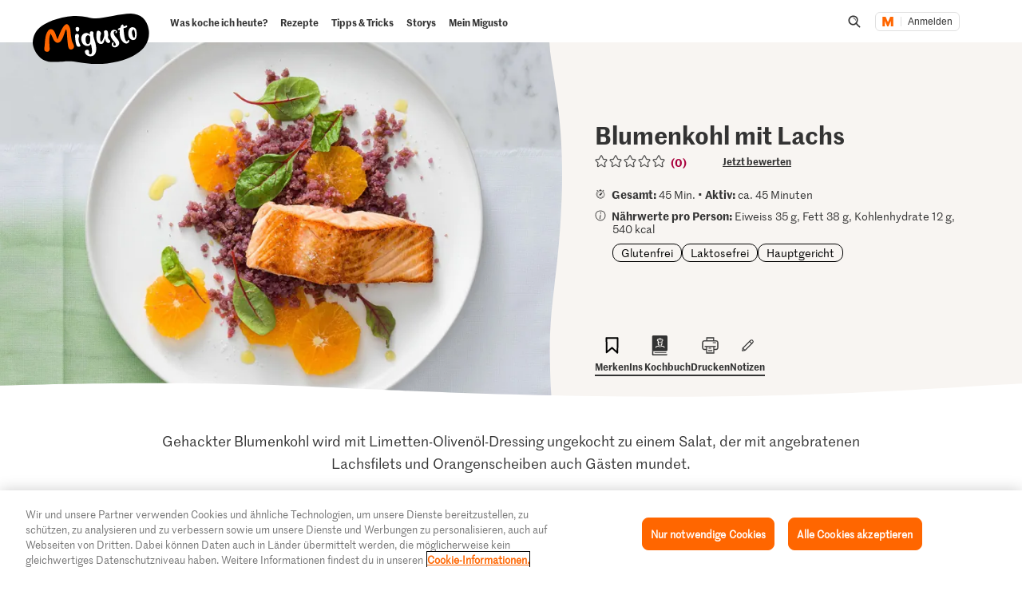

--- FILE ---
content_type: text/html;charset=UTF-8
request_url: https://migusto.migros.ch/de/rezepte/blumenkohl-mit-lachs
body_size: 40440
content:
<!DOCTYPE html>
<html lang="de"
class="no-js" data-msrc-setup='{"authority":"https://login.migros.ch","env":"production","lang":"de","language":"de","webAPIKey":"aFB9FvQ8mh2g6YvCrNmyNEKUBExvPJUJ9Vzb2wPogLVR7VceG2ybxABmV2G6AAhp","clientId":"migusto_4PMs92NZS36BFEyuCyOvoQ","clientSecret":"3QjufsOMtZCzeL2rnWg4QHeeZ3VBJC","redirectURI":"https://migusto.migros.ch/de/login.html","silentRedirectURI":"https://migusto.migros.ch/de/login.html","scope":"address email openid profile","claims":{"userinfo":{"given_name":null,"family_name":null,"gender":null,"nickname":null,"cumulus_connected":null}}, "kongUrl":"https://api.migros.ch", "kongReactions":"prod_EZqTgnX8WeDeoFA727vnXTRKczU", "kongPublicProducts":"Y0gsoKm0tYyiylLocGWD"}' data-js-login="page" data-js-delegate="delegate"
data-immediate-login-url="https://migusto.migros.ch/de/rezepte~clientImmediate=true~.html"
data-immediate-logout-url="https://migusto.migros.ch/service/mkp/logout/immediate?returnUrl=%2Fde%2Frezepte%2Fblumenkohl-mit-lachs"
data-login-state-url="/service/mkp/login/state"
data-immediate-login-reload="0"
>
<head>
<link rel="preconnect" href="https://cdn.migros.ch/" crossorigin>
<link rel="dns-prefetch" href="https://cdn.migros.ch/">
<link rel="preconnect" href="https://login.migros.ch/" crossorigin>
<link rel="dns-prefetch" href="https://login.migros.ch/">
<link rel="preconnect" href="https://web-api.migros.ch/" crossorigin>
<link rel="dns-prefetch" href="https://web-api.migros.ch/">
<link rel="preconnect" href="https://recipeimages.migros.ch/" crossorigin>
<link rel="dns-prefetch" href="https://recipeimages.migros.ch/">
<link rel="preconnect" href="https://www.google-analytics.com/" crossorigin>
<link rel="dns-prefetch" href="https://www.google-analytics.com/">
<link rel="preconnect" href="https://www.googletagmanager.com/" crossorigin>
<link rel="dns-prefetch" href="https://www.googletagmanager.com/">
<link rel="preconnect" href="https://securepubads.g.doubleclick.net/" crossorigin>
<link rel="dns-prefetch" href="https://securepubads.g.doubleclick.net/">
<link rel="preconnect" href="https://adservice.google.de/" crossorigin>
<link rel="dns-prefetch" href="https://adservice.google.de/">
<link rel="preload" as="image" href="[data-uri]" fetchpriority="high"
imagesrcset="https://recipeimages.migros.ch/crop/v-w-130-h-98-a-center_center/a9ca0f4ba0fddd9d5d26a824d4e8f8b2e1ef0fcb/blumenkohl-mit-lachs-0-4-3.jpg 130w, https://recipeimages.migros.ch/crop/v-w-165-h-124-a-center_center/a9ca0f4ba0fddd9d5d26a824d4e8f8b2e1ef0fcb/blumenkohl-mit-lachs-0-4-3.jpg 165w, https://recipeimages.migros.ch/crop/v-w-200-h-150-a-center_center/a9ca0f4ba0fddd9d5d26a824d4e8f8b2e1ef0fcb/blumenkohl-mit-lachs-0-4-3.jpg 200w, https://recipeimages.migros.ch/crop/v-w-265-h-199-a-center_center/a9ca0f4ba0fddd9d5d26a824d4e8f8b2e1ef0fcb/blumenkohl-mit-lachs-0-4-3.jpg 265w, https://recipeimages.migros.ch/crop/v-w-400-h-300-a-center_center/a9ca0f4ba0fddd9d5d26a824d4e8f8b2e1ef0fcb/blumenkohl-mit-lachs-0-4-3.jpg 400w, https://recipeimages.migros.ch/crop/v-w-530-h-398-a-center_center/a9ca0f4ba0fddd9d5d26a824d4e8f8b2e1ef0fcb/blumenkohl-mit-lachs-0-4-3.jpg 530w, https://recipeimages.migros.ch/crop/v-w-800-h-600-a-center_center/a9ca0f4ba0fddd9d5d26a824d4e8f8b2e1ef0fcb/blumenkohl-mit-lachs-0-4-3.jpg 800w, https://recipeimages.migros.ch/crop/v-w-1600-h-1200-a-center_center/a9ca0f4ba0fddd9d5d26a824d4e8f8b2e1ef0fcb/blumenkohl-mit-lachs-0-4-3.jpg 1600w, https://recipeimages.migros.ch/crop/v-w-2000-h-1500-a-center_center/a9ca0f4ba0fddd9d5d26a824d4e8f8b2e1ef0fcb/blumenkohl-mit-lachs-0-4-3.jpg 2000w, https://recipeimages.migros.ch/crop/v-w-4000-h-3000-a-center_center/a9ca0f4ba0fddd9d5d26a824d4e8f8b2e1ef0fcb/blumenkohl-mit-lachs-0-4-3.jpg 4000w"
imagesizes="(max-width:767px) 100vw, (min-width:768px) 55vw"
>
<link rel="preload" as="font" crossorigin type="font/woff2"
href="https://cdn.migros.ch/ch.migros/static/fonts/marr-sans-regular/marr-sans-regular-web.woff2">
<link rel="preload" as="font" crossorigin type="font/woff2"
href="https://cdn.migros.ch/ch.migros/static/fonts/marr-sans-semibold/marr-sans-semibold-web.woff2">
<link rel="preload" as="font" crossorigin type="font/woff2"
href="https://cdn.migros.ch/ch.migros/static/fonts/Smoothy/Smoothy-W05-Regular.woff2">
<link rel="preload" as="font" crossorigin type="font/woff"
href="https://cdn.migros.ch/ch.migros/static/fonts/marr-sans-regular/marr-sans-regular-web.woff">
<link rel="preload" as="font" crossorigin type="font/woff"
href="https://cdn.migros.ch/ch.migros/static/fonts/marr-sans-semibold/marr-sans-semibold-web.woff">
<link rel="preload" as="font" crossorigin type="font/woff"
href="https://cdn.migros.ch/ch.migros/static/fonts/Smoothy/Smoothy-W05-Regular.woff">
<link rel="preload" href="/.resources/migusto/3.3582.0-facbaa65/webresources/css/main.css" as="style">
<link rel="preload" href="/.resources/migusto/3.3582.0-facbaa65/webresources/js/runtime.js" as="script">
<link rel="preload" href="/.resources/migusto/3.3582.0-facbaa65/webresources/js/critical.js" as="script">
<link rel="preload" href="/.resources/migusto/3.3582.0-facbaa65/webresources/js/vendors.js" as="script">
<link rel="preload" href="https://cdn.migros.ch/msrc/20251118072623/main.js" as="script">
<link rel="preload" href="/.resources/migusto/3.3582.0-facbaa65/webresources/js/main.js" as="script">
<script type="application/javascript">
window.dataLayer = window.dataLayer || [];
window.dataLayer.push({
'pageType': 'rezept',
'mandant': 'migusto',
'pgc0': 'migusto',
'pgc1': 'rezepte',
'lang': 'de',
'pnam': '/de/rezepte/blumenkohl-mit-lachs',
'paid': 'de-13067709',
'hrco': '200',
'eid': 'live',
'video': false,
'nährwertkcal': 540,
'nährwerteiweiss': 35,
'nährwertfett': 38,
'nährwertkohlenhydrate': 12
});
</script>
<!-- OneTrust Cookies Consent Notice start for migusto.migros.ch -->
<script type="text/javascript" src="https://cdn.cookielaw.org/consent/9319f427-1e39-4c01-8f53-3ef23a18ce2d/OtAutoBlock.js" ></script>
<script src="https://cdn.cookielaw.org/scripttemplates/otSDKStub.js" data-document-language="true" type="text/javascript" charset="UTF-8" data-domain-script="9319f427-1e39-4c01-8f53-3ef23a18ce2d" ></script>
<script type="text/javascript">
function OptanonWrapper() { }
</script>
<!-- OneTrust Cookies Consent Notice end for migusto.migros.ch -->
<!-- Kameleoon snippet -->
<script type="text/javascript">
// Duration in milliseconds to wait while the Kameleoon application file is loaded
var kameleoonLoadingTimeout = 1000;
window.kameleoonQueue = window.kameleoonQueue || [];
window.kameleoonStartLoadTime = new Date().getTime();
if (! document.getElementById("kameleoonLoadingStyleSheet") && ! window.kameleoonDisplayPageTimeOut) {
var kameleoonS = document.getElementsByTagName("script")[0];
var kameleoonCc = "* { visibility: hidden !important; background-image: none !important; }";
var kameleoonStn = document.createElement("style");
kameleoonStn.type = "text/css";
kameleoonStn.id = "kameleoonLoadingStyleSheet";
if (kameleoonStn.styleSheet) {
kameleoonStn.styleSheet.cssText = kameleoonCc;
} else {
kameleoonStn.appendChild(document.createTextNode(kameleoonCc));
}
kameleoonS.parentNode.insertBefore(kameleoonStn, kameleoonS);
window.kameleoonDisplayPage = function(fromEngine) {
if (!fromEngine) {
window.kameleoonTimeout = true;
}
if (kameleoonStn.parentNode) {
kameleoonStn.parentNode.removeChild(kameleoonStn);
}
};
window.kameleoonDisplayPageTimeOut = window.setTimeout(window.kameleoonDisplayPage, kameleoonLoadingTimeout);
}
</script>
<script type="text/javascript" src="https://cdn.migros.ch/tracking/migusto-prod/kameleoon.js" async="true"></script>
<!-- END Kameleoon snippet -->
<meta charset="utf-8">
<meta name="robots" content="all"/>
<meta http-equiv="X-UA-Compatible" content="IE=Edge"/>
<meta http-equiv="content-language" content="de"/>
<meta name="viewport" content="width=device-width, initial-scale=1, shrink-to-fit=no">
<meta name="mobile-web-app-capable" content="yes">
<meta name="apple-mobile-web-app-capable" content="yes">
<meta name="msapplication-starturl" content="/">
<meta name="p:domain_verify" content="cce7f6f6fe99540a701a8d6b1c86307a"/>
<title itemprop="name">Blumenkohl mit Lachs | Rezept</title>
<meta name="description" content="Gehackter Blumenkohl wird mit Limetten-Olivenöl-Dressing ungekocht zu einem Salat, der mit angebratenen Lachsfilets und Orangenscheiben auch Gästen mundet."/>
<meta itemprop="image" content="https://recipeimages.migros.ch/no-crop/v-w-600/a7988609e3608ea22cf1d87e8024c64230f4cd7b/blumenkohl-mit-lachs-0-16-9.jpg"/>
<link rel="canonical" itemprop="url" href="https://migusto.migros.ch/de/rezepte/blumenkohl-mit-lachs"/>
<meta property="og:title" content="Blumenkohl mit Lachs"/>
<meta property="og:description" content="Gehackter Blumenkohl wird mit Limetten-Olivenöl-Dressing ungekocht zu einem Salat, der mit angebratenen Lachsfilets und Orangenscheiben auch Gästen mundet."/>
<meta property="og:image" content="https://recipeimages.migros.ch/crop/v-w-1200-h-630-a-center_center/a7988609e3608ea22cf1d87e8024c64230f4cd7b/blumenkohl-mit-lachs-0-16-9.jpg"/>
<meta property="og:url" content="https://migusto.migros.ch/de/rezepte/blumenkohl-mit-lachs"/>
<meta property="og:site_name" content="Migusto"/>
<meta name="twitter:card" content="summary_large_image">
<meta name="twitter:site" content="@migros">
<meta name="twitter:creator" content="@migros">
<meta name="twitter:title" content="Blumenkohl mit Lachs">
<meta name="twitter:description" content="Gehackter Blumenkohl wird mit Limetten-Olivenöl-Dressing ungekocht zu einem Salat, der mit angebratenen Lachsfilets und Orangenscheiben auch Gästen mundet.">
<meta name="twitter:image" content="https://recipeimages.migros.ch/crop/v-w-600-h-300-a-center_center/a7988609e3608ea22cf1d87e8024c64230f4cd7b/blumenkohl-mit-lachs-0-16-9.jpg">
<link rel="apple-touch-icon" sizes="57x57" href="/.resources/migusto/3.3582.0-facbaa65/webresources/favicon/apple-icon-57x57.png">
<link rel="apple-touch-icon" sizes="60x60" href="/.resources/migusto/3.3582.0-facbaa65/webresources/favicon/apple-icon-60x60.png">
<link rel="apple-touch-icon" sizes="72x72" href="/.resources/migusto/3.3582.0-facbaa65/webresources/favicon/apple-icon-72x72.png">
<link rel="apple-touch-icon" sizes="76x76" href="/.resources/migusto/3.3582.0-facbaa65/webresources/favicon/apple-icon-76x76.png">
<link rel="apple-touch-icon" sizes="114x114" href="/.resources/migusto/3.3582.0-facbaa65/webresources/favicon/apple-icon-114x114.png">
<link rel="apple-touch-icon" sizes="120x120" href="/.resources/migusto/3.3582.0-facbaa65/webresources/favicon/apple-icon-120x120.png">
<link rel="apple-touch-icon" sizes="144x144" href="/.resources/migusto/3.3582.0-facbaa65/webresources/favicon/apple-icon-144x144.png">
<link rel="apple-touch-icon" sizes="152x152" href="/.resources/migusto/3.3582.0-facbaa65/webresources/favicon/apple-icon-152x152.png">
<link rel="apple-touch-icon" sizes="180x180" href="/.resources/migusto/3.3582.0-facbaa65/webresources/favicon/apple-icon-180x180.png">
<link rel="icon" type="image/png" sizes="192x192" href="/.resources/migusto/3.3582.0-facbaa65/webresources/favicon/android-icon-192x192.png">
<link rel="icon" type="image/png" sizes="32x32" href="/.resources/migusto/3.3582.0-facbaa65/webresources/favicon/favicon-32x32.png">
<link rel="icon" type="image/png" sizes="96x96" href="/.resources/migusto/3.3582.0-facbaa65/webresources/favicon/favicon-96x96.png">
<link rel="icon" type="image/png" sizes="16x16" href="/.resources/migusto/3.3582.0-facbaa65/webresources/favicon/favicon-16x16.png">
<link rel="manifest" href="/.resources/migusto/3.3582.0-facbaa65/webresources/manifest.json" crossorigin="use-credentials">
<meta name="msapplication-TileColor" content="#ffffff">
<meta name="msapplication-TileImage" content="/.resources/migusto/3.3582.0-facbaa65/webresources/favicon/ms-icon-144x144.png">
<meta name="theme-color" content="#ffffff">
<link rel="alternate" hreflang="de" href="https://migusto.migros.ch/de/rezepte/blumenkohl-mit-lachs"/>
<link rel="alternate" hreflang="x-default" href="https://migusto.migros.ch/de/rezepte/blumenkohl-mit-lachs"/>
<link rel="alternate" hreflang="fr" href="https://migusto.migros.ch/fr/recettes/chou-fleur-avec-saumon"/>
<link rel="alternate" hreflang="it" href="https://migusto.migros.ch/it/ricette/cavolfiore-con-salmone"/>
<script>
window.migusto = window.migusto || {};
window.migusto.pageType = 'rezept';
window.migusto.contextPath = "";
window.migusto.themeBasePath = "/.resources/migusto/3.3582.0-facbaa65/webresources/";
window.migusto.cookbookDetailPage = '/de/mein-migusto/kochbuch.html';
window.migusto.cookedRecipesPage = '/de/mein-migusto/gekocht.html';
</script>
<style>a,abbr,acronym,address,applet,article,aside,audio,b,big,blockquote,body,canvas,caption,center,cite,code,dd,del,details,dfn,div,dl,dt,em,embed,fieldset,figcaption,figure,footer,form,h1,h2,h3,h4,h5,h6,header,hgroup,html,i,iframe,img,ins,kbd,label,legend,li,mark,menu,nav,object,ol,output,p,pre,q,ruby,s,samp,section,small,span,strike,strong,sub,summary,sup,table,tbody,td,tfoot,th,thead,time,tr,tt,u,ul,var,video{border:0;font-size:100%;font:inherit;margin:0;padding:0;vertical-align:initial}article,aside,details,figcaption,figure,footer,header,hgroup,menu,nav,section{display:block}body{line-height:1}ol,ul{list-style:none}blockquote,q{quotes:none}blockquote:after,blockquote:before,q:after,q:before{content:"";content:none}table{border-collapse:collapse;border-spacing:0}body{font-size:16px}@keyframes animBack-teaser{0%{background:linear-gradient(#0000 100%,#0000 0)}10%{background:linear-gradient(#0000 98.6%,#0000 .4px)}20%{background:linear-gradient(#0000 97.2%,#0000 .8px)}30%{background:linear-gradient(#0000 95.8%,#d4809e 1.2px)}40%{background:linear-gradient(#0000 94.4%,#d4809e 1.6px)}50%{background:linear-gradient(#0000 93%,#d4809e 2px)}60%{background:linear-gradient(#0000 91.6%,#d4809e 2.4px)}70%{background:linear-gradient(#0000 90.2%,#d4809e 2.8px)}80%{background:linear-gradient(#0000 88.8%,#d4809e 3.2px)}90%{background:linear-gradient(#0000 87.4%,#d4809e 3.6px)}to{background:linear-gradient(#0000 86%,#d4809e 4px)}}@keyframes animBack-darkHover{0%{background:linear-gradient(#0000 100%,#0000 0)}10%{background:linear-gradient(#0000 98.6%,#0000 .4px)}20%{background:linear-gradient(#0000 97.2%,#0000 .8px)}30%{background:linear-gradient(#0000 95.8%,#333 1.2px)}40%{background:linear-gradient(#0000 94.4%,#333 1.6px)}50%{background:linear-gradient(#0000 93%,#333 2px)}60%{background:linear-gradient(#0000 91.6%,#333 2.4px)}70%{background:linear-gradient(#0000 90.2%,#333 2.8px)}80%{background:linear-gradient(#0000 88.8%,#333 3.2px)}90%{background:linear-gradient(#0000 87.4%,#333 3.6px)}to{background:linear-gradient(#0000 86%,#333 4px)}}@keyframes animBack{0%{background:linear-gradient(#0000 calc(100% - 3px),#d4809e 3px);border-bottom-left-radius:10px;border-bottom-right-radius:10px;border-top-left-radius:10px;border-top-right-radius:10px}10%{background:linear-gradient(#0000 calc(100% - 7px),#d4809e 4px)}20%{background:linear-gradient(#0000 calc(100% - 10px),#d4809e 5px)}30%{background:linear-gradient(#0000 calc(100% - 15px),#d4809e 6px)}40%{background:linear-gradient(#0000 calc(100% - 18px),#d4809e 8px)}50%{background:linear-gradient(#d4809e calc(100% - 20px),#d4809e 10px)}60%{background:linear-gradient(#d4809e calc(100% - 24px),#d4809e 13px)}70%{background:linear-gradient(#d4809e calc(100% - 28px),#d4809e 16px)}80%{background:linear-gradient(#d4809e calc(100% - 32px),#d4809e 19px)}90%{background:linear-gradient(#d4809e calc(100% - 36px),#d4809e 22px)}to{background:linear-gradient(#d4809e calc(100% - 40px),#d4809e 25px);border-bottom-left-radius:20px;border-bottom-right-radius:20px;border-top-left-radius:20px;border-top-right-radius:20px}}@keyframes animBackHover-teaser{0%{background:linear-gradient(#0000 86%,#d4809e 4px)}10%{background:linear-gradient(#0000 87.4%,#d4809e 3.6px)}20%{background:linear-gradient(#0000 88.8%,#d4809e 3.2px)}30%{background:linear-gradient(#0000 90.2%,#d4809e 2.8px)}40%{background:linear-gradient(#0000 91.6%,#d4809e 2.4px)}50%{background:linear-gradient(#0000 93%,#d4809e 2px)}60%{background:linear-gradient(#0000 94.4%,#d4809e 1.6px)}70%{background:linear-gradient(#0000 95.8%,#d4809e 1.2px)}80%{background:linear-gradient(#0000 97.2%,#0000 .8px)}90%{background:linear-gradient(#0000 98.6%,#0000 .4px)}to{background:linear-gradient(#0000 100%,#0000 0)}}@keyframes animBackHover{0%{background:linear-gradient(#d4809e calc(100% - 40px),#d4809e 25px);border-bottom-left-radius:20px;border-bottom-right-radius:20px;border-top-left-radius:20px;border-top-right-radius:20px}10%{background:linear-gradient(#d4809e calc(100% - 36px),#d4809e 22px)}20%{background:linear-gradient(#d4809e calc(100% - 32px),#d4809e 19px)}30%{background:linear-gradient(#d4809e calc(100% - 28px),#d4809e 16px)}40%{background:linear-gradient(#d4809e calc(100% - 24px),#d4809e 13px)}50%{background:linear-gradient(#d4809e calc(100% - 20px),#d4809e 10px)}60%{background:linear-gradient(#0000 calc(100% - 18px),#d4809e 8px)}70%{background:linear-gradient(#0000 calc(100% - 15px),#d4809e 6px)}80%{background:linear-gradient(#0000 calc(100% - 10px),#d4809e 5px)}90%{background:linear-gradient(#0000 calc(100% - 7px),#d4809e 4px)}to{background:linear-gradient(#0000 calc(100% - 3px),#d4809e 3px);border-bottom-left-radius:20px;border-bottom-right-radius:20px;border-top-left-radius:20px;border-top-right-radius:20px}}head{font-family:xs}@media only screen and (min-width:0){head{font-family:xs}}@media only screen and (min-width:360px){head{font-family:ms}}@media only screen and (min-width:768px){head{font-family:sm}}@media only screen and (min-width:992px){head{font-family:md}}@media only screen and (min-width:1280px){head{font-family:xm}}@media only screen and (min-width:1400px){head{font-family:ml}}@media only screen and (min-width:1800px){head{font-family:lg}}*{box-sizing:border-box}:after,:before{box-sizing:inherit}html{box-sizing:border-box;font-size:62.5%;height:100%;min-height:100%;overflow-x:hidden;scroll-behavior:smooth}@media(prefers-reduced-motion:reduce){html{scroll-behavior:auto}}@keyframes leftMoveOutBody{0%{transform:translateX(0) translateZ(0)}to{transform:translateX(-25vw) translateZ(0)}}@keyframes rightMoveInBody{0%{transform:translateX(-25vw) translateZ(0)}to{transform:translateX(0) translateZ(0)}}body{background-color:#fff;color:#333;font-family:MarrSansRegular,sans-serif;font-size:1.6rem;line-height:1.4em;position:relative}body .r-translate{max-width:100vw;overflow:hidden;position:relative;z-index:0}body:before{background-color:#0009;content:"";display:block;height:100vh;left:0;opacity:0;position:absolute;position:fixed;top:0;visibility:hidden;width:100vw;z-index:9999}body.is-translate-x-out:before{opacity:1;transition:opacity .15s ease-out 10ms,visibility 0s 0s;visibility:visible}body.is-translate-x-in:before{opacity:0;transition:opacity .25s ease-out .1s,visibility 0s .35s;visibility:hidden}a{text-decoration:none}a,a:focus,a:hover{color:#333}a:active,a:focus{outline:none}img[data-css=c-image]{display:block;height:auto;margin:0;max-width:100%}.r-main{background-color:#fff;display:block;overflow:hidden;z-index:0}@media only screen and (min-width:0){.r-head-area{padding-top:0}}@media only screen and (min-width:992px){.r-head-area{padding-top:53px}}@media only screen and (min-width:0){.r-head-area [data-css=c-lead-content]{margin-top:20px}}@media only screen and (min-width:992px){.r-head-area [data-css=c-lead-content]{margin-top:30px}}.r-main-area{padding:30px 0}@media only screen and (min-width:992px){.r-main-area{padding-top:50px}}@media only screen and (min-width:1800px){.r-main-area{padding-top:70px}}.r-main-area>.c-area:last-child,.r-main-area>[data-js-module=fragment-loader]:last-child>.c-area{margin-bottom:0}.c-area-small{margin-bottom:40px;margin-top:40px}@media only screen and (min-width:768px){.c-area-small{margin-bottom:48px;margin-top:48px}}@media only screen and (min-width:1800px){.c-area-small{margin-bottom:64px;margin-top:64px}}.c-area{background-color:#fff;margin-bottom:48px;margin-top:48px}@media only screen and (min-width:768px){.c-area{margin-bottom:64px;margin-top:64px}}@media only screen and (min-width:1800px){.c-area{margin-bottom:96px;margin-top:96px}}.r-main-area .c-area:first-child{margin-top:0}.loading{text-align:center}.is-flex-wrap{display:flex;flex-wrap:wrap}.is-custom-counter-reset{counter-reset:custom-counter}.is-visually-hidden{border:0;clip:rect(0 0 0 0);height:1px;margin:-1px;overflow:hidden;padding:0;position:absolute;width:1px}.is-visually-hidden.is-focusable:active,.is-visually-hidden.is-focusable:focus{clip:auto;height:auto;margin:0;overflow:visible;position:static;width:auto}.is-aural{display:inline-block;height:1px;left:-9999px;overflow:hidden;position:absolute;width:1px}.is-clearfix{*zoom:1}.is-clearfix:after,.is-clearfix:before{content:" ";display:table}.is-clearfix:after{clear:both}.is-hidden{display:none;visibility:hidden}.is-hidden-text{color:#0000;font:0/0 a;text-shadow:none}.is-overflow-hidden{overflow:hidden}.is-align-left{text-align:left}.is-align-right{text-align:right}.is-align-center{text-align:center}.is-margin-top-10{margin-top:10px}.is-margin-top-15{margin-top:15px}.is-margin-top-20{margin-top:20px}.is-margin-top-25{margin-top:25px}.is-margin-top-40{margin-top:40px}.is-margin-top-60{margin-top:60px}.is-margin-top-80{margin-top:80px}.is-headline-h1{color:#333;font-family:MarrSansSemibold,sans-serif;font-size:2.8rem;line-height:1.2857142857}@media only screen and (min-width:992px){.is-headline-h1{font-size:3rem;line-height:1.1333333333}}@media only screen and (min-width:1800px){.is-headline-h1{font-size:5.8rem;line-height:1.1724137931}}.is-headline-h2{color:#333;font-family:MarrSansSemibold,sans-serif;font-size:2.4rem;line-height:1.3333333333;margin-bottom:15px}@media only screen and (min-width:992px){.is-headline-h2{font-size:2.6rem;line-height:1.3076923077;margin-bottom:20px}}@media only screen and (min-width:1800px){.is-headline-h2{font-size:4.2rem;line-height:1.1904761905;margin-bottom:30px}}.is-headline-h3{color:#333;font-family:MarrSansSemibold,sans-serif;font-size:2rem;line-height:1.4;margin-bottom:13px}@media only screen and (min-width:992px){.is-headline-h3{font-size:2.2rem;line-height:1.3636363636}}@media only screen and (min-width:1800px){.is-headline-h3{font-size:2.8rem;line-height:1.2857142857;margin-bottom:20px}}.is-lead-text{color:#333;font-family:MarrSansRegular,sans-serif;font-size:2rem;line-height:1.5}@media only screen and (min-width:992px){.is-lead-text{font-size:2.2rem;line-height:1.3636363636}}@media only screen and (min-width:1800px){.is-lead-text{font-size:2.4rem;line-height:1.5833333333}}.is-body-text{color:#333;font-family:MarrSansRegular,sans-serif;font-size:1.6rem;line-height:1.375}@media only screen and (min-width:992px){.is-body-text{font-size:1.8rem;line-height:1.5555555556}}@media only screen and (min-width:1800px){.is-body-text{font-size:2rem;line-height:1.6}}@media only screen and (min-width:992px){.is-media-headline{margin-bottom:15px}}@media only screen and (min-width:1800px){.is-media-headline{margin-bottom:30px}}.btn-wrapper.has-space-top{margin-top:30px}@media only screen and (min-width:1800px){.btn-wrapper.has-space-top{margin-top:40px}}.is-outer-wrapper{*zoom:1;position:relative}.is-outer-wrapper:after,.is-outer-wrapper:before{content:" ";display:table}.is-outer-wrapper:after{clear:both}.is-outer-wrapper:before{background-color:#fff;content:"";display:block;height:100%;left:50%;position:absolute;top:0;transform:translateX(-50%);width:106.5491183879%;z-index:1;z-index:0}@media only screen and (min-width:768px){.is-outer-wrapper{padding:16px 0}.is-outer-wrapper:before{background-color:#fff;border-radius:6px;content:"";display:block;height:100%;left:50%;position:absolute;top:0;transform:translateX(-50%);width:calc(93.45088% + 32px);z-index:1;z-index:0}}@media only screen and (min-width:1800px){.is-outer-wrapper{padding:45px 0}.is-outer-wrapper:before{content:"";display:block;position:absolute;width:calc(93.45088% + 90px)}}.is-grid-row,.u-grid-row{*zoom:1;margin-left:auto;margin-right:auto;max-width:1588px;padding-left:3.0226700252%;padding-right:3.0226700252%}.is-grid-row:after,.u-grid-row:after{content:"";display:block}.is-grid-row:after,.is-grid-row:before,.u-grid-row:after,.u-grid-row:before{content:" ";display:table}.is-grid-row:after,.u-grid-row:after{clear:both}@media only screen and (min-width:1800px){.is-grid-row,.u-grid-row{padding-left:0;padding-right:0}}.is-grid-row .u-grid-row,.u-grid-row .u-grid-row{margin-left:0;margin-right:0;max-width:none;padding-left:0;padding-right:0}@media only screen and (min-width:0){.is-grid-row.is-collapsed,.u-grid-row.is-collapsed{margin-left:-3.274559194%;margin-right:-3.274559194%;width:106.54912%}}@media only screen and (min-width:360px){.is-grid-row.is-collapsed,.u-grid-row.is-collapsed{margin-left:-3.274559194%;margin-right:-3.274559194%;width:106.54912%}}@media only screen and (min-width:768px){.is-grid-row.is-collapsed,.u-grid-row.is-collapsed{margin-left:-3.274559194%;margin-right:-3.274559194%;width:106.54912%}}@media only screen and (min-width:992px){.is-grid-row.is-collapsed,.u-grid-row.is-collapsed{margin-left:-3.274559194%;margin-right:-3.274559194%;width:106.54912%}}@media only screen and (min-width:1280px){.is-grid-row.is-collapsed,.u-grid-row.is-collapsed{margin-left:-3.274559194%;margin-right:-3.274559194%;width:106.54912%}}@media only screen and (min-width:1400px){.is-grid-row.is-collapsed,.u-grid-row.is-collapsed{margin-left:-3.274559194%;margin-right:-3.274559194%;width:106.54912%}}@media only screen and (min-width:1800px){.is-grid-row.is-collapsed,.u-grid-row.is-collapsed{margin-left:-3.274559194%;margin-right:-3.274559194%;width:106.54912%}}.is-grid-row.is-equal-height,.u-grid-row.is-equal-height{display:flex;flex-wrap:wrap}.is-grid-row.is-overflow-hidden,.u-grid-row.is-overflow-hidden{overflow:hidden}.is-grid-col,.u-grid-col{float:left;margin-left:3.274559194%;position:relative;width:93.45088%}.is-grid-col.is-equal-height,.u-grid-col.is-equal-height{display:flex;flex-wrap:wrap;justify-content:center}@media only screen and (min-width:0){.is-col-xs-1{width:4.78589%}.is-col-xs-1,.is-col-xs-2{float:left;margin-left:3.274559194%}.is-col-xs-2{width:12.84635%}.is-col-xs-3{width:20.9068%}.is-col-xs-3,.is-col-xs-4{float:left;margin-left:3.274559194%}.is-col-xs-4{width:28.96725%}.is-col-xs-5{width:37.02771%}.is-col-xs-5,.is-col-xs-6{float:left;margin-left:3.274559194%}.is-col-xs-6{width:45.08816%}.is-col-xs-7{width:53.14861%}.is-col-xs-7,.is-col-xs-8{float:left;margin-left:3.274559194%}.is-col-xs-8{width:61.20907%}.is-col-xs-9{width:69.26952%}.is-col-xs-10,.is-col-xs-9{float:left;margin-left:3.274559194%}.is-col-xs-10{width:77.32997%}.is-col-xs-11{width:85.39043%}.is-col-xs-11,.is-col-xs-12{float:left;margin-left:3.274559194%}.is-col-xs-12{width:93.45088%}.is-col-xs-offset-0{margin-left:3.27456%}.is-col-xs-offset-1{margin-left:11.33501%}.is-col-xs-offset-2{margin-left:19.39547%}.is-col-xs-offset-3{margin-left:27.45592%}.is-col-xs-offset-4{margin-left:35.51637%}.is-col-xs-offset-5{margin-left:43.57683%}.is-col-xs-offset-6{margin-left:51.63728%}.is-col-xs-offset-7{margin-left:59.69773%}.is-col-xs-offset-8{margin-left:67.75819%}.is-col-xs-offset-9{margin-left:75.81864%}.is-col-xs-offset-10{margin-left:83.87909%}.is-col-xs-offset-11{margin-left:91.93955%}}@media only screen and (min-width:360px){.is-col-ms-1{width:4.78589%}.is-col-ms-1,.is-col-ms-2{float:left;margin-left:3.274559194%}.is-col-ms-2{width:12.84635%}.is-col-ms-3{width:20.9068%}.is-col-ms-3,.is-col-ms-4{float:left;margin-left:3.274559194%}.is-col-ms-4{width:28.96725%}.is-col-ms-5{width:37.02771%}.is-col-ms-5,.is-col-ms-6{float:left;margin-left:3.274559194%}.is-col-ms-6{width:45.08816%}.is-col-ms-7{width:53.14861%}.is-col-ms-7,.is-col-ms-8{float:left;margin-left:3.274559194%}.is-col-ms-8{width:61.20907%}.is-col-ms-9{width:69.26952%}.is-col-ms-10,.is-col-ms-9{float:left;margin-left:3.274559194%}.is-col-ms-10{width:77.32997%}.is-col-ms-11{width:85.39043%}.is-col-ms-11,.is-col-ms-12{float:left;margin-left:3.274559194%}.is-col-ms-12{width:93.45088%}.is-col-ms-offset-0{margin-left:3.27456%}.is-col-ms-offset-1{margin-left:11.33501%}.is-col-ms-offset-2{margin-left:19.39547%}.is-col-ms-offset-3{margin-left:27.45592%}.is-col-ms-offset-4{margin-left:35.51637%}.is-col-ms-offset-5{margin-left:43.57683%}.is-col-ms-offset-6{margin-left:51.63728%}.is-col-ms-offset-7{margin-left:59.69773%}.is-col-ms-offset-8{margin-left:67.75819%}.is-col-ms-offset-9{margin-left:75.81864%}.is-col-ms-offset-10{margin-left:83.87909%}.is-col-ms-offset-11{margin-left:91.93955%}}@media only screen and (min-width:768px){.is-col-sm-1{width:4.78589%}.is-col-sm-1,.is-col-sm-2{float:left;margin-left:3.274559194%}.is-col-sm-2{width:12.84635%}.is-col-sm-3{width:20.9068%}.is-col-sm-3,.is-col-sm-4{float:left;margin-left:3.274559194%}.is-col-sm-4{width:28.96725%}.is-col-sm-5{width:37.02771%}.is-col-sm-5,.is-col-sm-6{float:left;margin-left:3.274559194%}.is-col-sm-6{width:45.08816%}.is-col-sm-7{width:53.14861%}.is-col-sm-7,.is-col-sm-8{float:left;margin-left:3.274559194%}.is-col-sm-8{width:61.20907%}.is-col-sm-9{width:69.26952%}.is-col-sm-10,.is-col-sm-9{float:left;margin-left:3.274559194%}.is-col-sm-10{width:77.32997%}.is-col-sm-11{width:85.39043%}.is-col-sm-11,.is-col-sm-12{float:left;margin-left:3.274559194%}.is-col-sm-12{width:93.45088%}.is-col-sm-offset-0{margin-left:3.27456%}.is-col-sm-offset-1{margin-left:11.33501%}.is-col-sm-offset-2{margin-left:19.39547%}.is-col-sm-offset-3{margin-left:27.45592%}.is-col-sm-offset-4{margin-left:35.51637%}.is-col-sm-offset-5{margin-left:43.57683%}.is-col-sm-offset-6{margin-left:51.63728%}.is-col-sm-offset-7{margin-left:59.69773%}.is-col-sm-offset-8{margin-left:67.75819%}.is-col-sm-offset-9{margin-left:75.81864%}.is-col-sm-offset-10{margin-left:83.87909%}.is-col-sm-offset-11{margin-left:91.93955%}}@media only screen and (min-width:992px){.is-col-md-1{width:4.78589%}.is-col-md-1,.is-col-md-2{float:left;margin-left:3.274559194%}.is-col-md-2{width:12.84635%}.is-col-md-3{width:20.9068%}.is-col-md-3,.is-col-md-4{float:left;margin-left:3.274559194%}.is-col-md-4{width:28.96725%}.is-col-md-5{width:37.02771%}.is-col-md-5,.is-col-md-6{float:left;margin-left:3.274559194%}.is-col-md-6{width:45.08816%}.is-col-md-7{width:53.14861%}.is-col-md-7,.is-col-md-8{float:left;margin-left:3.274559194%}.is-col-md-8{width:61.20907%}.is-col-md-9{width:69.26952%}.is-col-md-10,.is-col-md-9{float:left;margin-left:3.274559194%}.is-col-md-10{width:77.32997%}.is-col-md-11{width:85.39043%}.is-col-md-11,.is-col-md-12{float:left;margin-left:3.274559194%}.is-col-md-12{width:93.45088%}.is-col-md-offset-0{margin-left:3.27456%}.is-col-md-offset-1{margin-left:11.33501%}.is-col-md-offset-2{margin-left:19.39547%}.is-col-md-offset-3{margin-left:27.45592%}.is-col-md-offset-4{margin-left:35.51637%}.is-col-md-offset-5{margin-left:43.57683%}.is-col-md-offset-6{margin-left:51.63728%}.is-col-md-offset-7{margin-left:59.69773%}.is-col-md-offset-8{margin-left:67.75819%}.is-col-md-offset-9{margin-left:75.81864%}.is-col-md-offset-10{margin-left:83.87909%}.is-col-md-offset-11{margin-left:91.93955%}}@media only screen and (min-width:1280px){.is-col-xm-1{width:4.78589%}.is-col-xm-1,.is-col-xm-2{float:left;margin-left:3.274559194%}.is-col-xm-2{width:12.84635%}.is-col-xm-3{width:20.9068%}.is-col-xm-3,.is-col-xm-4{float:left;margin-left:3.274559194%}.is-col-xm-4{width:28.96725%}.is-col-xm-5{width:37.02771%}.is-col-xm-5,.is-col-xm-6{float:left;margin-left:3.274559194%}.is-col-xm-6{width:45.08816%}.is-col-xm-7{width:53.14861%}.is-col-xm-7,.is-col-xm-8{float:left;margin-left:3.274559194%}.is-col-xm-8{width:61.20907%}.is-col-xm-9{width:69.26952%}.is-col-xm-10,.is-col-xm-9{float:left;margin-left:3.274559194%}.is-col-xm-10{width:77.32997%}.is-col-xm-11{width:85.39043%}.is-col-xm-11,.is-col-xm-12{float:left;margin-left:3.274559194%}.is-col-xm-12{width:93.45088%}.is-col-xm-offset-0{margin-left:3.27456%}.is-col-xm-offset-1{margin-left:11.33501%}.is-col-xm-offset-2{margin-left:19.39547%}.is-col-xm-offset-3{margin-left:27.45592%}.is-col-xm-offset-4{margin-left:35.51637%}.is-col-xm-offset-5{margin-left:43.57683%}.is-col-xm-offset-6{margin-left:51.63728%}.is-col-xm-offset-7{margin-left:59.69773%}.is-col-xm-offset-8{margin-left:67.75819%}.is-col-xm-offset-9{margin-left:75.81864%}.is-col-xm-offset-10{margin-left:83.87909%}.is-col-xm-offset-11{margin-left:91.93955%}}@media only screen and (min-width:1400px){.is-col-ml-1{width:4.78589%}.is-col-ml-1,.is-col-ml-2{float:left;margin-left:3.274559194%}.is-col-ml-2{width:12.84635%}.is-col-ml-3{width:20.9068%}.is-col-ml-3,.is-col-ml-4{float:left;margin-left:3.274559194%}.is-col-ml-4{width:28.96725%}.is-col-ml-5{width:37.02771%}.is-col-ml-5,.is-col-ml-6{float:left;margin-left:3.274559194%}.is-col-ml-6{width:45.08816%}.is-col-ml-7{width:53.14861%}.is-col-ml-7,.is-col-ml-8{float:left;margin-left:3.274559194%}.is-col-ml-8{width:61.20907%}.is-col-ml-9{width:69.26952%}.is-col-ml-10,.is-col-ml-9{float:left;margin-left:3.274559194%}.is-col-ml-10{width:77.32997%}.is-col-ml-11{width:85.39043%}.is-col-ml-11,.is-col-ml-12{float:left;margin-left:3.274559194%}.is-col-ml-12{width:93.45088%}.is-col-ml-offset-0{margin-left:3.27456%}.is-col-ml-offset-1{margin-left:11.33501%}.is-col-ml-offset-2{margin-left:19.39547%}.is-col-ml-offset-3{margin-left:27.45592%}.is-col-ml-offset-4{margin-left:35.51637%}.is-col-ml-offset-5{margin-left:43.57683%}.is-col-ml-offset-6{margin-left:51.63728%}.is-col-ml-offset-7{margin-left:59.69773%}.is-col-ml-offset-8{margin-left:67.75819%}.is-col-ml-offset-9{margin-left:75.81864%}.is-col-ml-offset-10{margin-left:83.87909%}.is-col-ml-offset-11{margin-left:91.93955%}}@media only screen and (min-width:1800px){.is-col-lg-1{width:4.78589%}.is-col-lg-1,.is-col-lg-2{float:left;margin-left:3.274559194%}.is-col-lg-2{width:12.84635%}.is-col-lg-3{width:20.9068%}.is-col-lg-3,.is-col-lg-4{float:left;margin-left:3.274559194%}.is-col-lg-4{width:28.96725%}.is-col-lg-5{width:37.02771%}.is-col-lg-5,.is-col-lg-6{float:left;margin-left:3.274559194%}.is-col-lg-6{width:45.08816%}.is-col-lg-7{width:53.14861%}.is-col-lg-7,.is-col-lg-8{float:left;margin-left:3.274559194%}.is-col-lg-8{width:61.20907%}.is-col-lg-9{width:69.26952%}.is-col-lg-10,.is-col-lg-9{float:left;margin-left:3.274559194%}.is-col-lg-10{width:77.32997%}.is-col-lg-11{width:85.39043%}.is-col-lg-11,.is-col-lg-12{float:left;margin-left:3.274559194%}.is-col-lg-12{width:93.45088%}.is-col-lg-offset-0{margin-left:3.27456%}.is-col-lg-offset-1{margin-left:11.33501%}.is-col-lg-offset-2{margin-left:19.39547%}.is-col-lg-offset-3{margin-left:27.45592%}.is-col-lg-offset-4{margin-left:35.51637%}.is-col-lg-offset-5{margin-left:43.57683%}.is-col-lg-offset-6{margin-left:51.63728%}.is-col-lg-offset-7{margin-left:59.69773%}.is-col-lg-offset-8{margin-left:67.75819%}.is-col-lg-offset-9{margin-left:75.81864%}.is-col-lg-offset-10{margin-left:83.87909%}.is-col-lg-offset-11{margin-left:91.93955%}}.u-grid-color .u-grid-col{background-color:#f003;min-height:50px}.u-grid-color .u-grid-row{background-color:#00ff001a;margin-top:1px}@keyframes moveBurgerTop{50%{top:5%;transform:rotate(-45deg);width:1px}to{top:45%;transform:rotate(-45deg);width:100%}}@keyframes moveBurgerBottom{50%{bottom:5%;transform:rotate(-45deg);width:1px}to{bottom:45%;transform:rotate(45deg);width:100%}}@keyframes migustoClubIconAnimationOut{0%{opacity:1}90%{opacity:1}to{opacity:0}}@keyframes migustoClubIconAnimationIn{0%{opacity:0}90%{opacity:0}to{opacity:1}}@keyframes migustoClubAnimationCheck{0%{transform:scale(0)}40%{transform:scale(0);fill:#0000}50%{transform:scale(1);fill:#fff}90%{transform:scale(1);fill:#fff}0%{fill:#0000}}@keyframes migustoClubAnimation{40%{fill:#0000}50%{fill:#000}90%{fill:#000}0%{fill:#0000}}@keyframes closeClubNotificationMobile{0%{bottom:0}25%{bottom:-25%}50%{bottom:-50%}75%{bottom:-75%}to{bottom:-100%}}[data-css=c-header]{height:45px;left:0;position:fixed;top:0;transition:height .3s ease-in-out;width:100%;z-index:8000}[data-css=c-header] .ui-js-profile div{overflow:visible!important}[data-css=c-header]:before{background-color:#ffffffd9;content:"";height:100%;position:absolute;width:100%;z-index:300}@media only screen and (max-width:991px){[data-css=c-header]{position:absolute}[data-css=c-header] .header__secondary-menu .header__secondary-list-item:not(.is-account),[data-css=c-header]:before{display:none}}[data-css=c-header]>div:first-child{position:relative;z-index:300}[data-css=c-header].without-background{background-color:#0000}@media only screen and (min-width:992px){[data-css=c-header]{height:53px}}[data-css=c-header].is-scrolling{z-index:9998}@media only screen and (min-width:992px){[data-css=c-header].is-scrolling{height:45px}[data-css=c-header].is-scrolling .header__logo-link{flex:0 0 147px;height:64px;padding:10px 0 0;width:147px}}@media only screen and (min-width:1800px){[data-css=c-header].is-scrolling .header__logo-link{flex:0 0 163px;height:71px;width:163px}}@media only screen and (min-width:992px){[data-css=c-header].is-scrolling .header__logo-img{transform:scale(.8)}}[data-css=c-header].is-scrolling .header__nav{line-height:45px}@media only screen and (min-width:992px){[data-css=c-header].is-scrolling .header__wrapper{height:45px}}[data-css=c-header].is-scrolling .header__secondary-navigation--overlay{top:45px}[data-css=c-header].is-scrolling .header__secondary-navigation--overlay>div{margin-top:30px}[data-css=c-header] .header__wrapper{display:flex;height:45px;justify-content:space-between;position:relative}@media only screen and (min-width:992px){[data-css=c-header] .header__wrapper{height:53px}}[data-css=c-header] .header__logo-link{flex:0 0 103px;height:44px;margin-right:5px;padding:11px 0 0;transition:padding .3s ease-in-out,width .3s ease-in-out,height .3s ease-in-out,flex .3s ease-in-out;width:103px;z-index:9998}@media only screen and (min-width:360px){[data-css=c-header] .header__logo-link{margin-right:27px}}@media only screen and (min-width:992px){[data-css=c-header] .header__logo-link{flex:0 0 147px;height:64px;margin-left:-3.274559194%;margin-right:20px;padding:17px 0 0;width:147px}}@media only screen and (min-width:1800px){[data-css=c-header] .header__logo-link{flex:0 0 163px;height:71px;margin-right:20px;width:163px}}@media only screen and (min-width:992px){[data-css=c-header] .header__logo-img-wrapper{flex:0 0 147px;height:64px;margin:0 auto;width:147px}}@media only screen and (min-width:1800px){[data-css=c-header] .header__logo-img-wrapper{flex:0 0 163px;height:71px;width:163px}}[data-css=c-header] .header__logo-img{display:block;transform:scale(1);transform-origin:right top;transition:transform .3s ease-in-out;width:100%}[data-css=c-header] .header__nav{align-items:flex-end;display:flex;flex-direction:column;justify-content:center;line-height:45px;position:relative;transition:line-height .3s ease-in-out;width:calc(100% - 133px)}@media only screen and (min-width:992px){[data-css=c-header] .header__nav{align-items:inherit;flex-direction:row;justify-content:space-between;line-height:53px;width:calc(100% - 160px)}}@media only screen and (min-width:1800px){[data-css=c-header] .header__nav{width:calc(100% - 180px)}}[data-css=c-header] .header__secondary-list{align-items:center;display:flex;height:100%;margin-bottom:0;position:relative}[data-css=c-header] .header__secondary-list-item{display:inline-block;min-width:20px;position:relative;white-space:nowrap}@media only screen and (min-width:0)and (max-width:359px){[data-css=c-header] .header__secondary-list-item{margin-right:20px}}@media only screen and (min-width:360px){[data-css=c-header] .header__secondary-list-item{margin-right:25px}}@media only screen and (min-width:992px){[data-css=c-header] .header__secondary-list-item{margin-right:16px}}@media only screen and (min-width:1800px){[data-css=c-header] .header__secondary-list-item{margin-right:10px}}[data-css=c-header] .header__secondary-list-item.is-desktop-widget,[data-css=c-header] .header__secondary-list-item:first-child{padding-left:0}[data-css=c-header] .header__secondary-list-item:last-child{margin-right:0}[data-css=c-header] .header__secondary-list-item.is-desktop-widget{display:none}@media only screen and (min-width:992px){[data-css=c-header] .header__secondary-list-item.is-desktop-widget{display:inline-block;margin-right:0;min-width:102px}}@media only screen and (min-width:1800px){[data-css=c-header] .header__secondary-list-item.is-desktop-widget{margin-right:0}}[data-css=c-header] .header__secondary-list-item.is-desktop-widget .header__nav-text{border:none!important;height:auto!important;margin:0!important;overflow:hidden!important;padding:auto!important;position:relative!important;width:auto!important;clip:auto!important}[data-css=c-header] .header__secondary-list-item.is-desktop-widget .header__nav-text.is-focusable:active,[data-css=c-header] .header__secondary-list-item.is-desktop-widget .header__nav-text.is-focusable:focus{height:auto!important;margin:0!important;overflow:visible!important;position:static!important;width:auto!important;clip:auto!important}[data-css=c-header] .header__nav-text{border:0;clip:rect(0 0 0 0);height:1px;margin:-1px;overflow:hidden;padding:0;position:absolute;width:1px}[data-css=c-header] .header__nav-text.is-focusable:active,[data-css=c-header] .header__nav-text.is-focusable:focus{clip:auto;height:auto;margin:0;overflow:visible;position:static;width:auto}@media only screen and (min-width:1800px){[data-css=c-header] .header__nav-text{border:none!important;height:auto!important;margin:0!important;overflow:hidden!important;padding:auto!important;position:relative!important;width:auto!important;clip:auto!important}[data-css=c-header] .header__nav-text.is-focusable:active,[data-css=c-header] .header__nav-text.is-focusable:focus{height:auto!important;margin:0!important;overflow:visible!important;position:static!important;width:auto!important;clip:auto!important}}[data-css=c-header] .header__search-form-inner{display:flex;height:33px;position:relative;vertical-align:middle;white-space:nowrap;width:24px}@media only screen and (min-width:360px){[data-css=c-header] .header__search-form-inner{align-items:center}}@media only screen and (min-width:1800px){[data-css=c-header] .header__search-form-inner{width:174px}}[data-css=c-header] input[type=search]::-webkit-search-cancel-button,[data-css=c-header] input[type=search]::-webkit-search-decoration,[data-css=c-header] input[type=search]::-webkit-search-results-button,[data-css=c-header] input[type=search]::-webkit-search-results-decoration{-webkit-appearance:none}[data-css=c-header] input[type=search]:-webkit-autofill{box-shadow:inset 0 0 0 50px #fff}[data-css=c-header] input[type=search]::-ms-clear,[data-css=c-header] input[type=search]::-ms-reveal{display:none;height:0;width:0}[data-css=c-header] .header__search-field{background-color:#0000;border:none;border-radius:17px;color:#333;cursor:pointer;float:right;font-size:1.4rem;height:24px;overflow:hidden;padding:5px 30px 5px 0;text-overflow:ellipsis;transition:width .55s ease,border .3s ease-in-out;width:100%}@media only screen and (min-width:1800px){[data-css=c-header] .header__search-field{border:1px solid #333;height:33px;padding:5px 30px 5px 10px;width:174px}}[data-css=c-header] .header__search-field:active,[data-css=c-header] .header__search-field:focus{background-color:#0000!important;outline:none}[data-css=c-header] .header__search-form-icon{background:url(/.resources/migusto/3.3582.0-facbaa65/webresources//assets/dynamic/control-search.svg) no-repeat 50% 50%;background-size:contain;height:20px;pointer-events:none;position:absolute;right:0;top:calc(50% - 10px);transition:transform .3s ease-in-out;width:20px}@media only screen and (min-width:1800px){[data-css=c-header] .header__search-form-icon{right:10px}}[data-css=c-header] .header__nav-icon{height:22px;left:0;position:absolute;top:calc(50% - 10px);width:22px}@media only screen and (min-width:1800px){[data-css=c-header] .header__nav-icon{left:10px}}[data-css=c-header] .header__nav-icon.is-club:before{background:url(/.resources/migusto/3.3582.0-facbaa65/webresources//assets/dynamic/icon-club.svg) no-repeat 50% 50%;background-size:contain;content:"";display:block;height:100%;left:0;opacity:1;position:absolute;top:0;width:100%}[data-css=c-header] .header__nav-icon.is-club:after{background:url(/.resources/migusto/3.3582.0-facbaa65/webresources//assets/dynamic/icon-migusto-club-checked.svg) no-repeat 50% 50%;background-size:contain;content:"";display:block;height:30px;left:0;opacity:0;position:absolute;top:0;width:26px}[data-css=c-header] .header__nav-icon.is-club.is-migusto-club:not(.is-animated):before{animation:migustoClubIconAnimationOut .5s cubic-bezier(.39,.575,.565,1) .5s 1 forwards}[data-css=c-header] .header__nav-icon.is-club.is-migusto-club:not(.is-animated):after{animation:migustoClubIconAnimationIn .5s cubic-bezier(.39,.575,.565,1) .5s 1 forwards}[data-css=c-header] .header__nav-icon.is-club.is-animated.is-migusto-club:before{animation:migustoClubIconAnimationOut 4s cubic-bezier(.39,.575,.565,1) .25s 1 forwards}[data-css=c-header] .header__nav-icon.is-club.is-animated:after{animation:migustoClubIconAnimationIn 4s cubic-bezier(.39,.575,.565,1) 1s 1 forwards}[data-css=c-header] .header__nav-icon.is-mobile-menu-icon:after,[data-css=c-header] .header__nav-icon.is-mobile-menu-icon:before{background-color:#333;border-radius:40% 35% 50% 25%;content:"";display:block;height:3px;position:absolute;right:0;transition:transform .3s ease-in-out;width:100%}[data-css=c-header] .header__nav-icon.is-mobile-menu-icon:before{top:5%}[data-css=c-header] .header__nav-icon.is-mobile-menu-icon:after{bottom:5%}[data-css=c-header] .header__nav-icon.is-mobile-menu-icon.is-open .header__nav-icon-burger{opacity:0;width:0}[data-css=c-header] .header__nav-icon.is-mobile-menu-icon.is-open:before{animation:moveBurgerTop .3s ease-in-out forwards}[data-css=c-header] .header__nav-icon.is-mobile-menu-icon.is-open:after{animation:moveBurgerBottom .3s ease-in-out forwards}[data-css=c-header] .header__nav-icon-burger{background-color:#333;border-radius:30%;display:block;height:2px;position:absolute;top:calc(50% - 1px);transition:transform .3s ease-in-out,opacity .3s ease-in-out,width .3s ease-in-out;width:100%}[data-css=c-header] .header__main-menu{display:none;transform:translateX(150%);transition:transform .3s ease-in-out,width .3s ease-in-out}@media only screen and (min-width:992px){[data-css=c-header] .header__main-menu{display:block;margin-left:-3.274559194%;order:1;transform:translateX(0)}}[data-css=c-header] .header__main-menu.is-visible{background-color:#ffffffd9;display:block;order:2;position:absolute;right:0;top:45px;transform:translateX(0)}[data-css=c-header] .header__main-menu-item{display:block;padding:0 10px}@media only screen and (min-width:992px){[data-css=c-header] .header__main-menu-item{display:inline-block;padding:0}[data-css=c-header] .header__main-menu-item.is-mobile-widget{display:none}}[data-css=c-header] .header__main-menu-link,[data-css=c-header] .header__secondary-list-link{background-color:#0000;display:block;padding:9px 10px;position:relative;text-decoration:none;transition:background-color .3s ease-in-out}@media only screen and (min-width:1800px){[data-css=c-header] .header__main-menu-link,[data-css=c-header] .header__secondary-list-link{font-size:1.6rem;line-height:1.375;padding:6px 10px}[data-css=c-header] .header__main-menu-link .header__nav-text,[data-css=c-header] .header__secondary-list-link .header__nav-text{position:relative}[data-css=c-header] .header__main-menu-link .header__nav-text:before,[data-css=c-header] .header__secondary-list-link .header__nav-text:before{background:#333;border-radius:0 0;bottom:-5px;content:"";display:block;height:4px;left:0;opacity:0;position:absolute;top:auto;width:100%}}@media only screen and (min-width:992px){[data-css=c-header] .header__main-menu-link.is-active .link__text:before,[data-css=c-header] .header__main-menu-link.is-current .link__text:before,[data-css=c-header] .header__main-menu-link:hover .link__text:before,[data-css=c-header] .header__secondary-list-link.is-active .link__text:before,[data-css=c-header] .header__secondary-list-link.is-current .link__text:before,[data-css=c-header] .header__secondary-list-link:hover .link__text:before{opacity:1}[data-css=c-header] .header__main-menu-link.is-active .link__text:before,[data-css=c-header] .header__secondary-list-link.is-active .link__text:before{opacity:.5}}[data-css=c-header] .header__main-menu-link:active,[data-css=c-header] .header__main-menu-link:focus,[data-css=c-header] .header__secondary-list-link:active,[data-css=c-header] .header__secondary-list-link:focus{outline:none}@media only screen and (min-width:992px){[data-css=c-header] .link__text{position:relative}[data-css=c-header] .link__text:before{background:#d4809e;border-radius:6px;bottom:-5px;content:"";display:block;height:4px;left:0;opacity:0;position:absolute;top:auto;width:100%}}[data-css=c-header] .header__main-menu-link{color:currentColor;font-family:MarrSansSemibold,sans-serif;font-size:1.2rem;line-height:1;z-index:10}@media only screen and (min-width:992px){[data-css=c-header] .header__main-menu-link{padding:0 6px}}@media only screen and (min-width:1800px){[data-css=c-header] .header__main-menu-link{font-size:1.6rem;line-height:1.375;padding:6px 8px}}[data-css=c-header] .header__main-menu-link:active,[data-css=c-header] .header__main-menu-link:focus{outline:none}@media only screen and (min-width:992px)and (max-width:1000px)and (orientation:landscape){:lang(fr) [data-css=c-header] .header__main-menu-link{font-size:1rem;line-height:1.6}}@media only screen and (min-width:1001px)and (max-width:1100px)and (orientation:landscape){:lang(fr) [data-css=c-header] .header__main-menu-link{font-size:1.1rem;line-height:1.4545454545}}[data-css=c-header] .header__secondary-menu{order:1}@media only screen and (min-width:992px){[data-css=c-header] .header__secondary-menu{order:2}}[data-css=c-header] .header__secondary-list-link{cursor:pointer;-webkit-tap-highlight-color:rgba(0,0,0,0)}@media only screen and (min-width:1800px){[data-css=c-header] .header__secondary-list-link{padding:6px 10px 6px 40px}[data-css=c-header] .header__secondary-list-link:before{display:block!important}}[data-css=c-header] .header__secondary-list-link:before{content:"";display:block;height:45px;left:50%;position:absolute;top:50%;transform:translate(-50%,-50%);width:42px;-webkit-tap-highlight-color:rgba(0,0,0,0)}[data-css=c-header] .header__secondary-list-link:hover{background-color:#0000}[data-css=c-header] .header__secondary-navigation--overlay{background:#0009;bottom:0;left:0;opacity:0;overflow:hidden;pointer-events:none;position:fixed;right:0;text-transform:none;top:53px;transition:opacity .25s ease-in .25s;width:100%;z-index:9}[data-css=c-header] .header__secondary-navigation--overlay.is-open{opacity:1;pointer-events:all;transition:opacity .25s ease-out 0s;z-index:1000}[data-css=c-header] .header__secondary-navigation--overlay.is-open .header__main-menu-wrapper:before{opacity:1;transition:opacity .35s ease-out .4s}[data-css=c-header] .header__secondary-navigation--overlay.is-open .header__main-menu-wrapper:after{transform:scaleX(1) scaleY(1);transition:transform .25s ease-out .25s}[data-css=c-header] .header__secondary-navigation--overlay.is-open .header__main-menu-item.is-visible{max-height:1000px;opacity:1;visibility:visible}[data-css=c-header] .header__secondary-navigation--overlay.is-open .header__main-menu-item.is-visible .header__secondary-navigation{opacity:1;transition:opacity .3s ease-in .5s}[data-css=c-header] .header__secondary-navigation--overlay.is-open .header__main-menu-item.is-visible .header__secondary-navigation-teaserlist{display:flex;opacity:1;transition:opacity .3s ease-in .5s}[data-css=c-header] .header__secondary-navigation--overlay.is-open.is-fade-over .header__main-menu-item.is-visible{opacity:1;visibility:visible}[data-css=c-header] .header__secondary-navigation--overlay.is-open.is-fade-over .header__main-menu-item.is-visible .header__secondary-navigation{opacity:1;transition:opacity .25s ease-out .25s}[data-css=c-header] .header__secondary-navigation--overlay.is-open.is-fade-over .header__main-menu-item.is-visible .header__secondary-navigation-teaserlist{display:flex;opacity:1;transition:opacity .25s ease-out .25s}[data-css=c-header] .header__secondary-navigation--overlay.is-open .overlay__close{opacity:1;transition:opacity .25s ease-out .5s}[data-css=c-header] .header__secondary-navigation--overlay .header__main-menu-wrapper{background:#fff;border-radius:8px;margin:47px auto 0;overflow:hidden;position:relative;width:96%}@media only screen and (min-width:1800px){[data-css=c-header] .header__secondary-navigation--overlay .header__main-menu-wrapper{width:1484px}}[data-css=c-header] .header__secondary-navigation--overlay .header__main-menu{margin-bottom:0}[data-css=c-header] .header__secondary-navigation--overlay .header__main-menu-list{position:relative;transition:height .25s ease 0s}[data-css=c-header] .header__secondary-navigation--overlay .header__main-menu-item{display:block;left:0;margin-right:0;max-height:0;opacity:0;position:relative;top:0;visibility:hidden;width:100%}[data-css=c-header] .header__secondary-navigation--overlay .header__main-menu-link{display:none}[data-css=c-header] .header__secondary-navigation--overlay .header__secondary-navigation{display:flex;flex-wrap:nowrap;justify-content:space-between;opacity:0;transition:opacity .25s ease-in 0s}[data-css=c-header] .header__secondary-navigation--overlay .header__secondary-navigation-linklist{flex:0 0 40%;padding:56px 0 56px max(86px,8%)}@media only screen and (min-width:1800px){[data-css=c-header] .header__secondary-navigation--overlay .header__secondary-navigation-linklist{flex:0 0 58%;padding:68px 0 68px 68px}}[data-css=c-header] .header__secondary-navigation--overlay .list--link-item{margin-bottom:20px}[data-css=c-header] .header__secondary-navigation--overlay .list--link-item img{height:30px;margin:0 0 0 10px;object-fit:contain;position:absolute;width:30px}[data-css=c-header] .header__secondary-navigation--overlay .list--link-item:last-child{margin-bottom:0}@media only screen and (min-width:1800px){[data-css=c-header] .header__secondary-navigation--overlay .list--link-item{box-sizing:border-box;float:left;margin-bottom:35px;width:50%}[data-css=c-header] .header__secondary-navigation--overlay .list--link-item img{height:30px;margin:8px 0 0 10px}[data-css=c-header] .header__secondary-navigation--overlay .list--link-item:nth-child(2n){padding-left:7px;padding-right:0}}[data-css=c-header] .header__secondary-navigation--overlay .list--link-item:first-of-type{padding-top:0}[data-css=c-header] .header__secondary-navigation--overlay .list--link{color:#333;font-family:MarrSansSemibold,sans-serif;font-size:2rem;line-height:1.4;margin-bottom:13px;padding:3px 0;text-transform:none}@media only screen and (min-width:992px){[data-css=c-header] .header__secondary-navigation--overlay .list--link{font-size:2.2rem;line-height:1.3636363636}}@media only screen and (min-width:1800px){[data-css=c-header] .header__secondary-navigation--overlay .list--link{font-size:2.8rem;line-height:1.2857142857;margin-bottom:20px}}[data-css=c-header] .header__secondary-navigation--overlay .list--link:hover{animation:animBack-teaser .3s cubic-bezier(.39,.575,.565,1) forwards;will-change:background}[data-css=c-header] .header__secondary-navigation--overlay .link__text:before{display:none}[data-css=c-header] .header__secondary-navigation--overlay .header__secondary-navigation-teaserlist{background:url(/.resources/migusto/3.3582.0-facbaa65/webresources//assets/dynamic/main-menu-teaser-background.svg);background-repeat:no-repeat;background-size:cover;display:none;flex:0 0 56%;flex-wrap:nowrap;justify-content:space-between;opacity:0;padding:56px 39px 56px 58px;transition:.25s ease-in 0s}@media only screen and (min-width:1800px){[data-css=c-header] .header__secondary-navigation--overlay .header__secondary-navigation-teaserlist{flex:0 0 42%;padding:68px 68px 68px 82px}}[data-css=c-header] .header__secondary-navigation--overlay .c-article-teaser--menu{flex:0 0 45%;max-width:200px}@media only screen and (min-width:992px){[data-css=c-header] .header__secondary-navigation--overlay .c-article-teaser--menu{flex:0 0 47%;max-width:none}}@media only screen and (min-width:1800px){[data-css=c-header] .header__secondary-navigation--overlay .c-article-teaser--menu{flex:0 0 46%;max-width:205px}}[data-css=c-header] .header__secondary-navigation--overlay .c-article-teaser--menu+.c-article-teaser--menu{margin-top:0}[data-css=c-header] .header__secondary-navigation--overlay .teaser__image-wrapper:after{background-image:url(/.resources/migusto/3.3582.0-facbaa65/webresources//assets/dynamic/teaser-image-hover-eggshell.svg)}[data-css=c-header] .header__secondary-navigation--overlay .teaser__link .link__text{font-size:2rem;letter-spacing:.5px;line-height:1.5}[data-css=c-header] .header__secondary-navigation--overlay .teaser__headline .teaser__headline-text{font-size:2rem;line-height:1.4}[data-css=c-header] .header__secondary-navigation--overlay .overlay__close{background:#0000 url(/.resources/migusto/3.3582.0-facbaa65/webresources//assets/dynamic/control-close.svg) no-repeat;background-size:contain;border:none;cursor:pointer;height:12px;opacity:0;position:absolute;right:14px;top:14px;transition:opacity 0s 0s;width:12px}[data-css=c-header] .header__secondary-navigation--overlay .overlay__close:focus{outline:none}@media only screen and (min-width:1800px){[data-css=c-header] .header__secondary-navigation--overlay .overlay__close{height:20px;right:18px;top:18px;width:20px}}@media only screen and (max-width:991px){[data-css=c-header] .header__tabbar{background-color:#fff;border-radius:8px 8px 0 0;bottom:0;box-shadow:0 0 12px #3333;display:block;left:0;padding:14px 0;position:fixed;right:0}[data-css=c-header] .header__tabbar .header__tabbar-list{display:flex;gap:8px;justify-content:space-between;margin:0 auto;max-width:491px}[data-css=c-header] .header__tabbar .header__tabbar-link{--color:#333;align-items:center;color:var(--color);display:flex;flex-direction:column;gap:2px;transition:color .3s ease-in-out}[data-css=c-header] .header__tabbar .header__tabbar-link.is-active{--color:#be406d}[data-css=c-header] .header__tabbar .header__tabbar-link:hover{--color:#d4809e}[data-css=c-header] .header__tabbar .header__tabbar-icon{--size:24px;background-color:var(--color);display:block;height:var(--size);-webkit-mask:var(--svg) 0 0/100% 100% no-repeat;mask:var(--svg) 0 0/100% 100% no-repeat;transition:background-color .3s ease-in-out;width:var(--size)}[data-css=c-header] .header__tabbar .header__tabbar-icon.is-search{--svg:url(/.resources/migusto/3.3582.0-facbaa65/webresources//assets/dynamic/control-search.svg)}[data-css=c-header] .header__tabbar .header__tabbar-icon.is-menu{--svg:url(/.resources/migusto/3.3582.0-facbaa65/webresources//assets/dynamic/control-menu.svg)}[data-css=c-header] .header__tabbar .header__tabbar-caption{font-family:MarrSansSemibold,sans-serif;font-size:10px;line-height:12px;min-width:56px;text-align:center}}@media only screen and (min-width:992px){[data-css=c-header] .header__tabbar-caption{display:none}}[data-css=c-header] .header__main-menu-mobile{bottom:0;height:100vh;left:0;pointer-events:none;position:fixed;right:0;top:0;transform:translateX(100%);transition:transform .3s ease-in .25s,visibility 0s .55s;visibility:hidden;z-index:9998}[data-css=c-header] .header__main-menu-mobile+.header__main-menu-mobile-mask:before{background:#0009;bottom:0;content:"";display:block;height:100vh;left:0;opacity:0;position:absolute;position:fixed;right:0;top:0;transition:opacity .3s ease-in .25s,visibility 0s .55s;visibility:hidden;z-index:999}@media only screen and (min-width:992px){[data-css=c-header] .header__main-menu-mobile{display:none}}[data-css=c-header] .header__main-menu-mobile.is-visible{pointer-events:all;transform:translateX(0);transition:transform .35s ease-out .15s,visibility 0s 0s;visibility:visible}[data-css=c-header] .header__main-menu-mobile.is-visible+.header__main-menu-mobile-mask:before{opacity:1;transition:opacity .15s ease-out 0s,visibility 0s 0s;visibility:visible}[data-css=c-header] .header__main-menu-mobile.is-visible .header__main-menu-mobile_user-management,[data-css=c-header] .header__main-menu-mobile.is-visible .header__mobile-list{opacity:1;transition:transform .35s ease-out,opacity .25s ease-out .4s}[data-css=c-header] .header__main-menu-mobile .header__mobile-list-wrapper{background-color:#fff;display:flex;flex-direction:column;height:100%;justify-content:flex-start;margin-left:24px;opacity:1;overflow:auto;width:calc(100% - 24px)}[data-css=c-header] .header__main-menu-mobile .header__mobile-list-wrapper:after{background-color:#fff;content:"";display:block;height:60px;left:auto;position:absolute;right:0;top:0;width:calc(100% - 24px)}[data-css=c-header] .header__main-menu-mobile .header__main-menu-mobile_user-management,[data-css=c-header] .header__main-menu-mobile .header__mobile-list{opacity:0;transform:translateY(90px);transition:transform .5s ease-out .1s,opacity .15s ease-out 0s}[data-css=c-header] .header__main-menu-mobile .header__main-menu-mobile_user-management{padding:0 0 150px 30px}[data-css=c-header] .header__main-menu-mobile .header__main-menu-mobile-user-names{color:#333;font-family:MarrSansRegular,sans-serif;font-size:1.4rem;line-height:1.5;padding-bottom:15px}[data-css=c-header] .header__main-menu-mobile .header__main-menu-item{margin-right:0;padding:0}[data-css=c-header] .header__main-menu-mobile .header__main-menu-item.open{background-color:#f8f5f2;border-bottom:none}[data-css=c-header] .header__main-menu-mobile .header__main-menu-item.open .header__main-menu-link:after{transform:rotateX(180deg) translateY(50%)}[data-css=c-header] .header__main-menu-mobile .header__main-menu-item.open .header__secondary-navigation{max-height:1000px;padding:0 0 8px;pointer-events:all;transition:max-height .6s ease-in-out .4s,padding .9s ease-in-out}[data-css=c-header] .header__main-menu-mobile .header__main-menu-item:not(.has-children) .header__main-menu-link:after{background:#0000 url(/.resources/migusto/3.3582.0-facbaa65/webresources//assets/dynamic/control-chevron-right.svg) no-repeat}[data-css=c-header] .header__main-menu-mobile .header__main-menu-link{color:#333;font-family:MarrSansSemibold,sans-serif;font-size:2rem;line-height:1.4;margin-bottom:0;padding:20px 80px 20px 21px;transition:none}@media only screen and (min-width:992px){[data-css=c-header] .header__main-menu-mobile .header__main-menu-link{font-size:2.2rem;line-height:1.3636363636}}@media only screen and (min-width:1800px){[data-css=c-header] .header__main-menu-mobile .header__main-menu-link{font-size:2.8rem;line-height:1.2857142857;margin-bottom:20px}}[data-css=c-header] .header__main-menu-mobile .header__main-menu-link:after{background:#0000 url(/.resources/migusto/3.3582.0-facbaa65/webresources//assets/dynamic/control-chevron-down.svg) no-repeat;content:"";display:block;height:15px;opacity:1;position:absolute;right:25px;top:50%;transform:translateY(-50%);transition:transform .6s ease-in-out;width:15px}[data-css=c-header] .header__main-menu-mobile .header__main-menu-link:focus{outline:none}[data-css=c-header] .header__main-menu-mobile .header__secondary-navigation{background-color:#f8f5f2;max-height:0;overflow:hidden;padding:0;pointer-events:none;transition:max-height .3s ease-in-out,padding .3s ease-in-out}[data-css=c-header] .header__main-menu-mobile .list--link-item{display:flex;position:relative}[data-css=c-header] .header__main-menu-mobile .list--link-item img{align-self:center;height:20px}[data-css=c-header] .header__main-menu-mobile .list--link{color:#333;display:block;font-family:MarrSansRegular,sans-serif;font-size:1.6rem;line-height:1.375;padding:10px 5px 10px 25px}@media only screen and (min-width:992px){[data-css=c-header] .header__main-menu-mobile .list--link{font-size:1.8rem;line-height:1.5555555556}}@media only screen and (min-width:1800px){[data-css=c-header] .header__main-menu-mobile .list--link{font-size:2rem;line-height:1.6}}[data-css=c-header] .header__main-menu-mobile .list--link:active,[data-css=c-header] .header__main-menu-mobile .list--link:focus{color:#333;outline:none}[data-css=c-header] .header__main-menu-mobile .overlay__close{background:#0000 url(/.resources/migusto/3.3582.0-facbaa65/webresources//assets/dynamic/stamp-arrow-left-filled-beetroot.svg) no-repeat;background-size:cover;border:none;color:#a9003d;cursor:pointer;height:32px;left:46px;outline:none;position:absolute;top:25px;width:32px;z-index:2000;-webkit-tap-highlight-color:rgba(0,0,0,0)}[data-css=c-header] .header__main-menu-mobile .overlay__close:focus{outline:0!important}[data-css=c-header] .header__tooltip-notification{background:none;display:none;height:auto;padding:0 20px 20px 0;pointer-events:none;position:absolute;right:-22px;top:42px;width:560px}@media only screen and (max-width:991px){[data-css=c-header] .header__tooltip-notification{background:url(/.resources/migusto/3.3582.0-facbaa65/webresources//assets/dynamic/bg-mobile-coupon-overlay.svg) no-repeat top;background-size:104%;bottom:-100%;display:block;left:0;opacity:0;padding:0 0 20px;position:fixed;right:0;top:auto;transition:bottom .6s ease-in-out;width:100%}}@media only screen and (min-width:1800px){[data-css=c-header] .header__tooltip-notification{left:calc(50% - 250px);padding-right:35px;right:auto;top:42px;transform:translateX(-50%);width:598px}}[data-css=c-header] .header__tooltip-notification:before{border:16px solid #0000;border-image:url(/.resources/migusto/3.3582.0-facbaa65/webresources//assets/dynamic/coupon-overlay-shape-m3.svg) 20 20 20 20 fill;content:"";display:block;display:none;height:100%;left:0;position:absolute;right:0;width:100%}@media only screen and (min-width:992px){[data-css=c-header] .header__tooltip-notification:before{display:block}}@media only screen and (min-width:1800px){[data-css=c-header] .header__tooltip-notification:before{border-image:url(/.resources/migusto/3.3582.0-facbaa65/webresources//assets/dynamic/coupon-overlay-shape-l3.svg) 20 20 20 20 fill}}[data-css=c-header] .header__tooltip-notification.open{bottom:0;opacity:1;z-index:118}@media only screen and (min-width:992px){[data-css=c-header] .header__tooltip-notification.open{bottom:auto;display:block}}@media only screen and (max-width:991px){[data-css=c-header] .header__tooltip-notification.closed{animation:closeClubNotificationMobile .6s ease-in-out 1 forwards}}[data-css=c-header] .header__tooltip-notification>.header__teaser-content .header__teaser-content-inner{pointer-events:all}@media only screen and (max-width:767px){[data-css=c-header] .header__tooltip-notification>.header__teaser-content .header__teaser-content-inner{padding-bottom:20px}}@media only screen and (max-width:991px){[data-css=c-header] .header__tooltip-notification>.header__teaser-content .club-teaser__link-list-item:first-child{padding-left:10px}[data-css=c-header] .header__tooltip-notification>.header__teaser-content h3{font-size:1.8rem;line-height:1.2222222222}[data-css=c-header] .header__tooltip-notification>.header__teaser-content p{display:none}}@media only screen and (min-width:992px){[data-css=c-header] .header__tooltip-notification>.header__teaser-content .club-teaser__link-list-item:first-child{padding-left:27%}}[data-css=c-header] .header__tooltip-notification>.header__teaser-content h3{margin-bottom:16px;white-space:normal}@media only screen and (min-width:768px)and (max-width:991px){[data-css=c-header] .header__tooltip-notification>.header__teaser-content h3{margin-top:25px}}[data-css=c-header] .header__tooltip-notification>.header__teaser-content p{font-size:1.8rem;letter-spacing:.36px;line-height:1.1111111111;margin-bottom:8px;white-space:normal}@media only screen and (min-width:1800px){[data-css=c-header] .header__tooltip-notification>.header__teaser-content p{font-size:2rem;letter-spacing:.4px;line-height:1.25}}[data-css=c-header] .header__tooltip-notification>.header__teaser-content .club-teaser__link-list-item:first-child{float:left}[data-css=c-header] .header__tooltip-notification>.header__teaser-content .club-teaser__link-list-item:last-child{float:right}[data-css=c-header] .header__tooltip-notification .header__teaser-content{margin-top:35px;padding-bottom:20px}[data-css=c-header] .header__tooltip-notification .overlay__close{background:url(/.resources/migusto/3.3582.0-facbaa65/webresources//assets/dynamic/control-close.svg) no-repeat;background-size:contain;border:none;cursor:pointer;display:block;height:15px;pointer-events:all;position:absolute;right:25px;top:27px;width:15px}@media only screen and (min-width:360px)and (max-width:767px){[data-css=c-header] .header__tooltip-notification .overlay__close{top:32px}}@media only screen and (min-width:768px)and (max-width:991px){[data-css=c-header] .header__tooltip-notification .overlay__close{top:40px}}[data-css=c-back-button]{left:20px;position:absolute;top:75px;z-index:7999}@media only screen and (min-width:768px){[data-css=c-back-button]{display:none}}[data-css=c-back-button] .btn{align-items:center;background-image:url(/.resources/migusto/3.3582.0-facbaa65/webresources//assets/dynamic/slider-left--sm.svg);background-size:100%;display:flex;height:32px;justify-content:center;padding:0;width:32px}[data-css=c-stage-home],[data-css=c-stage-home] .stage-home__image{position:relative}[data-css=c-stage-home] .stage-home__image:after{background:url(/.resources/migusto/3.3582.0-facbaa65/webresources//assets/dynamic/stage-shape-mob-white.svg) no-repeat 0 100%;background-size:100%;bottom:-2px;content:"";display:block;height:26px;left:0;position:absolute;right:0;width:100%}@media only screen and (min-width:992px){[data-css=c-stage-home] .stage-home__image:after{background:url(/.resources/migusto/3.3582.0-facbaa65/webresources//assets/dynamic/stage-shape-desk-white.svg) no-repeat 0 100%;background-size:100%;height:51px}}@media only screen and (min-width:1800px){[data-css=c-stage-home] .stage-home__image:after{background:url(/.resources/migusto/3.3582.0-facbaa65/webresources//assets/dynamic/stage-shape-desk-white.svg) no-repeat 0 100%;background-size:100%;height:60px}}[data-css=c-stage-home] .stage-home__recipe-link{bottom:21px;position:absolute;width:100%}@media only screen and (min-width:768px){[data-css=c-stage-home] .stage-home__recipe-link{bottom:28px;left:36px}}@media only screen and (min-width:992px){[data-css=c-stage-home] .stage-home__recipe-link{bottom:40px}}@media only screen and (min-width:1800px){[data-css=c-stage-home] .stage-home__recipe-link{bottom:55px}}[data-css=c-stage-home] .stage-home__recipe-link .link__recipe-link{color:#fff;display:block;text-align:center;text-shadow:1px 2px 5px #333}@media only screen and (min-width:768px){[data-css=c-stage-home] .stage-home__recipe-link .link__recipe-link{display:inline;text-align:left}}[data-css=c-stage-home] .stage-home__recipe-link .link__recipe-link-text{font-family:MarrSansSemibold,sans-serif;font-size:1.2rem;line-height:1.3333333333;padding-bottom:4px;padding-right:15px;position:relative}@media only screen and (min-width:992px){[data-css=c-stage-home] .stage-home__recipe-link .link__recipe-link-text{font-size:1.4rem;line-height:2}}@media only screen and (min-width:1800px){[data-css=c-stage-home] .stage-home__recipe-link .link__recipe-link-text{font-size:2.4rem;line-height:1.5833333333}}[data-css=c-stage-home] .stage-home__recipe-link .link__recipe-link-text-wrapper{position:relative}[data-css=c-stage-home] .stage-home__recipe-link .link__recipe-link-text-wrapper:after,[data-css=c-stage-home] .stage-home__recipe-link .link__recipe-link-text-wrapper:before{background-color:#fff;border-radius:40% 35% 50% 25%;box-shadow:1px 2px 5px #333;content:"";display:block;height:2px;position:absolute;right:-11px;width:6px}[data-css=c-stage-home] .stage-home__recipe-link .link__recipe-link-text-wrapper:before{bottom:calc(50% + 1px);transform:rotate(45deg)}[data-css=c-stage-home] .stage-home__recipe-link .link__recipe-link-text-wrapper:after{bottom:calc(50% - 3px);transform:rotate(-45deg)}@media only screen and (min-width:992px){[data-css=c-stage-home] .stage-home__recipe-link .link__recipe-link-text-wrapper:after,[data-css=c-stage-home] .stage-home__recipe-link .link__recipe-link-text-wrapper:before{content:"";display:block;height:2px;position:absolute;right:-15px;width:8px}[data-css=c-stage-home] .stage-home__recipe-link .link__recipe-link-text-wrapper:before{bottom:calc(50% + 1px)}[data-css=c-stage-home] .stage-home__recipe-link .link__recipe-link-text-wrapper:after{bottom:calc(50% - 4px)}}@media only screen and (min-width:1800px){[data-css=c-stage-home] .stage-home__recipe-link .link__recipe-link-text-wrapper:after,[data-css=c-stage-home] .stage-home__recipe-link .link__recipe-link-text-wrapper:before{content:"";display:block;height:2.5px;position:absolute;right:-16px;width:10px}[data-css=c-stage-home] .stage-home__recipe-link .link__recipe-link-text-wrapper:before{bottom:calc(50% + 2px)}[data-css=c-stage-home] .stage-home__recipe-link .link__recipe-link-text-wrapper:after{bottom:calc(50% - 4px)}}[data-css=c-stage-home] .stage-home__searchfields{display:flex;flex-wrap:wrap;height:100%;justify-content:center;width:100%}[data-css=c-stage-home] .stage-home__form{align-items:center;background-color:#fff;border-radius:25px;display:flex;height:50px;margin:0 auto;padding-left:20px;padding-right:40px;position:relative;width:94%}@media only screen and (min-width:768px){[data-css=c-stage-home] .stage-home__form{border-radius:25px;padding-right:63px;width:550px}}@media only screen and (min-width:1800px){[data-css=c-stage-home] .stage-home__form{border-radius:45px;height:66px;padding-right:100px;width:850px}}[data-css=c-stage-home] .stage-home__search-btn{background:url(/.resources/migusto/3.3582.0-facbaa65/webresources//assets/dynamic/control-search.svg) no-repeat 50% 50%;background-size:contain;cursor:pointer;display:block;height:16px;padding:0;position:absolute;right:20px;text-indent:-9998px;top:50%;transform:translateY(-50%);width:16px;z-index:1}@media only screen and (min-width:768px){[data-css=c-stage-home] .stage-home__search-btn{height:24px;right:22px;width:24px}}@media only screen and (min-width:1800px){[data-css=c-stage-home] .stage-home__search-btn{height:34px;right:39px;width:34px}}[data-css=c-stage-home] .stage-home__input{background-color:#0000;border:none;color:#333;font-family:MarrSansRegular,sans-serif;font-size:1.6rem;height:auto;line-height:1.375;margin-bottom:0;padding:12px 0;text-overflow:ellipsis;width:100%}@media only screen and (min-width:992px){[data-css=c-stage-home] .stage-home__input{font-size:1.8rem;line-height:1.5555555556}}@media only screen and (min-width:1800px){[data-css=c-stage-home] .stage-home__input{font-size:2rem;line-height:1.6}}[data-css=c-stage-home] .stage-home__input::placeholder{color:#bfbfbf;opacity:1}@media only screen and (min-width:768px){[data-css=c-stage-home] .stage-home__input{padding:8px 0}}@media only screen and (min-width:1800px){[data-css=c-stage-home] .stage-home__input{font-size:2.8rem;line-height:1.2857142857;padding:9px 0}}[data-css=c-stage-home] .stage-home__clickarea{color:#0000;cursor:pointer;cursor:text;display:block;font:0/0 a;height:100%;left:0;position:absolute;text-shadow:none;top:0;user-select:none;width:100%;z-index:99;-webkit-tap-highlight-color:rgba(0,0,0,0)}[data-css=c-stage-home] .stage-home__clickarea:focus{outline:none}[data-css=c-stage-home] .stage-home__search-close-link{background:url(/.resources/migusto/3.3582.0-facbaa65/webresources//assets/dynamic/control-close.svg) no-repeat 50% 50%;background-size:contain;color:#0000;cursor:pointer;font:0/0 a;height:16px;opacity:1;pointer-events:all;position:absolute;right:14px;text-shadow:none;width:16px;z-index:100}@media only screen and (min-width:768px){[data-css=c-stage-home] .stage-home__search-close-link{height:18px;right:22px;width:18px}}@media only screen and (min-width:1800px){[data-css=c-stage-home] .stage-home__search-close-link{height:23px;right:31px;width:23px}}[data-css=c-stage-home] .stage-home__search-close-link.is-hidden{opacity:0;pointer-events:none}.c-stage-home--default{margin-top:-53px}@media only screen and (max-width:991px){.c-stage-home--default{padding-bottom:80%}.c-stage-home--default .stage-home__image{left:0;position:absolute;top:0;width:100%}}@media only screen and (min-width:768px){.c-stage-home--default{padding-bottom:30.4166666667%}.c-stage-home--default .stage-home__image{left:0;position:absolute;top:0;width:100%}}.c-stage-home--default .stage-home__content{left:50%;position:absolute;top:calc(50% + 20px);transform:translate(-50%,-50%);width:100%}@media only screen and (min-width:1800px){.c-stage-home--default .stage-home__content{top:calc(50% + 40px)}}.c-stage-home--content{margin-top:0}.c-stage-home--content .stage-home__background{background-color:#f8f5f2;bottom:0;display:block;height:180px;left:0;position:relative;right:0;top:0;--svg:url(/.resources/migusto/3.3582.0-facbaa65/webresources//assets/dynamic/background.svg) 0 0/100% 100%;-webkit-mask:var(--svg);mask:var(--svg)}@media only screen and (min-width:768px){.c-stage-home--content .stage-home__background{height:190px}}@media only screen and (min-width:1800px){.c-stage-home--content .stage-home__background{height:340px}}.c-stage-home--content .stage-home__background.is-bg-eggshell{background-color:#f8f5f2}.c-stage-home--content .stage-home__background.is-bg-sage{background-color:#dae9d6}.c-stage-home--content .stage-home__background.is-bg-orange{background-color:#fee0cc}.c-stage-home--content .stage-home__content{left:50%;position:absolute;top:50%;transform:translate(-50%,-50%);width:100%}.c-stage-home--content .search-teaser__asset{max-height:135px;position:absolute;width:135px}@media only screen and (min-width:768px){.c-stage-home--content .search-teaser__asset{max-height:200px;width:200px}}@media only screen and (min-width:1800px){.c-stage-home--content .search-teaser__asset{max-height:340px;width:340px}}.c-stage-home--content .search-teaser__asset-left{left:24px;top:-35px}@media only screen and (min-width:768px){.c-stage-home--content .search-teaser__asset-left{top:45px}}@media only screen and (min-width:1800px){.c-stage-home--content .search-teaser__asset-left{left:5%;top:80px}}.c-stage-home--content .search-teaser__asset-right{right:24px;top:-35px}@media only screen and (min-width:768px){.c-stage-home--content .search-teaser__asset-right{top:-65px}}@media only screen and (min-width:1800px){.c-stage-home--content .search-teaser__asset-right{right:5%;top:-80px}}.stage-home__submit-btn--hidden{display:none}.stage-home__ingredients-matched-label{display:flex;flex-wrap:wrap;margin-bottom:12px;width:100%}@media only screen and (min-width:992px){.stage-home__ingredients-matched-label{margin-bottom:18px}}.stage-home__ingredients-matched-text{color:#333;font-family:MarrSansRegular,sans-serif;font-size:1.6rem;line-height:1.375;margin:0 auto}@media only screen and (min-width:992px){.stage-home__ingredients-matched-text{font-size:1.8rem;line-height:1.5555555556}}@media only screen and (min-width:1800px){.stage-home__ingredients-matched-text{font-size:2rem;line-height:1.6}}.stage-home__ingredients-tags{display:flex;flex-wrap:wrap;margin:0;padding:7px 0 0;width:100%}@media only screen and (min-width:992px){.stage-home__ingredients-tags{padding:9px 0 0}}@media only screen and (min-width:1800px){.stage-home__ingredients-tags{padding:23px 0 0}}.stage-home__ingredients-tag{border:2px solid #a9003d;border-radius:50px;color:currentColor;color:#a9003d;cursor:pointer;display:inline-block;font-family:MarrSansSemibold,sans-serif;font-size:1.4rem;line-height:1;margin:15px 7.75px 0;padding:10px 35px 10px 17px;position:relative;user-select:none}@media only screen and (min-width:1800px){.stage-home__ingredients-tag{font-size:1.8rem;line-height:1}}@media only screen and (min-width:992px)and (max-width:1799px){.stage-home__ingredients-tag{font-size:1.8rem;line-height:1}}.stage-home__ingredients-tag:first-child{margin-left:0}.stage-home__ingredients-tag:hover{background-color:#a9003d;color:#fff}.stage-home__ingredients-tag:hover .icon-x{background:url(/.resources/migusto/3.3582.0-facbaa65/webresources//assets/dynamic/control-close-white.svg);background-size:contain}.stage-home__ingredients-tag .icon-x{background:url(/.resources/migusto/3.3582.0-facbaa65/webresources//assets/dynamic/control-close-beetroot.svg);background-size:contain;display:block;height:12px;position:absolute;right:10px;top:calc(50% - 6px);width:12px}@media only screen and (min-width:992px){.stage-home__ingredients-tag .icon-x{height:14px;top:calc(50% - 7px);width:14px}}.stage-home__ingredients-tag-more{align-items:center;color:#333;display:inline-flex;font-size:2rem;height:35px;letter-spacing:.5px;line-height:1.35;margin-bottom:7px;margin-top:0;padding:0}@media only screen and (min-width:992px){.stage-home__ingredients-tag-more{font-size:1.8rem;line-height:1.1666666667;margin-bottom:9px}}@media only screen and (min-width:1800px){.stage-home__ingredients-tag-more{font-size:2.2rem;line-height:.9545454545;margin-bottom:23px}}.c-stage-home--overlay{margin-top:20px}@media only screen and (min-width:768px){.c-stage-home--overlay{margin-top:74px}}@media only screen and (min-width:1800px){.c-stage-home--overlay{margin-top:52px}}.c-stage-home--overlay .stage-home__form{padding:0 50px 0 42px;transition:border-radius .3s ease-in-out}.c-stage-home--overlay .stage-home__form:after{display:none}@media only screen and (min-width:768px){.c-stage-home--overlay .stage-home__form{padding:0 50px}.c-stage-home--overlay .stage-home__form:after{display:none}}.c-stage-home--overlay .stage-home__form.is-open{border-radius:25px 25px 0 0}@media only screen and (max-width:767px){.c-stage-home--overlay .stage-home__form.is-open{z-index:9999}}.c-stage-home--overlay .stage-home__form.is-open .stage-home__search-btn{opacity:0;pointer-events:none}@media only screen and (min-width:768px){.c-stage-home--overlay .stage-home__form.is-open .stage-home__search-btn{opacity:1;pointer-events:all}}.c-stage-home--overlay .stage-home__form.is-open .stage-home__search-reset{opacity:1;pointer-events:all;z-index:101}.c-stage-home--overlay .stage-home__form-bubbles{display:none}@media only screen and (min-width:768px){.c-stage-home--overlay .stage-home__form-bubbles{display:block}}.c-stage-home--overlay .stage-home__overlay-close-mobile{background:#0000 url(/.resources/migusto/3.3582.0-facbaa65/webresources//assets/dynamic/stamp-arrow-left-filled-beetroot.svg) no-repeat;background-size:cover;border:none;color:#a9003d;cursor:pointer;height:32px;left:5px;outline:none;position:absolute;width:32px;z-index:2000;-webkit-tap-highlight-color:rgba(0,0,0,0)}.c-stage-home--overlay .stage-home__overlay-close-mobile:focus{outline:0!important}@media only screen and (min-width:768px){.c-stage-home--overlay .stage-home__overlay-close-mobile{display:none}}.c-stage-home--overlay .stage-home__search{position:relative}.c-stage-home--overlay .stage-home__search-btn{height:16px;left:auto;padding:0;right:20px;width:16px}@media only screen and (max-width:767px){.c-stage-home--overlay .stage-home__search-btn{display:none}}@media only screen and (min-width:768px){.c-stage-home--overlay .stage-home__search-btn{height:24px;right:22px;width:24px}}@media only screen and (min-width:1800px){.c-stage-home--overlay .stage-home__search-btn{height:34px;right:58px;width:34px}}.c-stage-home--overlay .stage-home__type-ahead-suggest{background:#fff;height:auto!important;left:3%;max-height:calc(100vh - 70px);opacity:0;overflow:hidden;overflow-y:auto;padding-bottom:5px;position:absolute;top:100%;transition:visibility 0s .25s,opacity .15s ease-in .1s;visibility:hidden;width:94%;z-index:100}@media only screen and (min-width:768px){.c-stage-home--overlay .stage-home__type-ahead-suggest{background-color:#fff;border-radius:0 0 39px 39px;left:50%;max-height:calc(100vh - 82px);transform:translateX(-50%);width:640px}}@media only screen and (min-width:1800px){.c-stage-home--overlay .stage-home__type-ahead-suggest{max-height:calc(100vh - 130px);width:900px}}.c-stage-home--overlay .stage-home__type-ahead-suggest.is-open{height:auto!important;opacity:1;transition:visibility 0s 0s,opacity .15s ease-out 50ms;visibility:visible}@media only screen and (max-width:767px){.c-stage-home--overlay .stage-home__type-ahead-suggest.is-open{overflow:visible}}.c-stage-home--overlay .stage-home__type-ahead-suggest.is-open .stage-home__type-ahead-suggest-list,.c-stage-home--overlay .stage-home__type-ahead-suggest.is-open .stage-home__type-ahead-suggest-recipes-wrapper{opacity:1;transition:opacity .25s ease-out .25s}.c-stage-home--overlay .stage-home__type-ahead-suggest.is-open:empty{display:none}.c-stage-home--overlay .stage-home__type-ahead-suggest-backdrop-mobile{background-color:#fff;height:100vh;left:0;position:fixed;top:-80px;transform:translateZ(0);width:100vw}@media only screen and (min-width:768px){.c-stage-home--overlay .stage-home__type-ahead-suggest-backdrop-mobile{display:none}}.c-stage-home--overlay .stage-home__ingredients-existing{align-items:flex-start;display:flex;flex-wrap:wrap;justify-content:center;position:absolute;width:100%}@media only screen and (min-width:768px){.c-stage-home--overlay .stage-home__ingredients-existing{align-items:center;height:auto}}.c-stage-home--overlay .stage-home__ingredients-existing button{align-self:flex-end;margin-bottom:100px;position:relative;width:auto}@media only screen and (min-width:768px){.c-stage-home--overlay .stage-home__ingredients-existing button{align-self:flex-start;margin-bottom:0;position:relative}}.c-stage-home--overlay .stage-home__existing-items{align-items:center;display:flex;flex-wrap:wrap;font-size:36px;justify-content:center;margin:25px 0;padding:0 18px;white-space:nowrap;width:100%;z-index:50}@media only screen and (min-width:768px){.c-stage-home--overlay .stage-home__existing-items{justify-content:center}}.c-stage-home--overlay .stage-home__type-ahead-list-link{display:inline-block}.c-stage-home--overlay .stage-home__type-ahead-list-link.is-recipe:focus .stage-home__type-ahead-list-link-text:before,.c-stage-home--overlay .stage-home__type-ahead-list-link.is-recipe:hover .stage-home__type-ahead-list-link-text:before{opacity:1}.c-stage-home--overlay .stage-home__type-ahead-list-link.is-recipe .stage-home__type-ahead-list-link-content{align-items:center;display:flex}.c-stage-home--overlay .stage-home__type-ahead-list-link.is-recipe .stage-home__type-ahead-list-link-text{display:block;position:relative}.c-stage-home--overlay .stage-home__type-ahead-list-link.is-recipe .stage-home__type-ahead-list-link-text:before{background-color:#333;bottom:0;content:"";display:block;height:2px;left:0;opacity:0;position:absolute;transition:opacity .3s ease-in-out;width:100%}@media only screen and (min-width:768px){.c-stage-home--overlay .stage-home__type-ahead-list-link.is-recipe .stage-home__type-ahead-list-link-text{padding-bottom:1px}.c-stage-home--overlay .stage-home__type-ahead-list-link.is-recipe .stage-home__type-ahead-list-link-text:before{bottom:3px}}.c-stage-home--overlay .stage-home__type-ahead-list-link.is-suggest:focus .stage-home__type-ahead-list-link-text:before,.c-stage-home--overlay .stage-home__type-ahead-list-link.is-suggest:hover .stage-home__type-ahead-list-link-text:before{opacity:1}.c-stage-home--overlay .stage-home__type-ahead-list-link.is-suggest .stage-home__type-ahead-list-link-content{align-items:center;display:flex}.c-stage-home--overlay .stage-home__type-ahead-list-link.is-suggest .stage-home__type-ahead-list-link-text{display:block;position:relative}.c-stage-home--overlay .stage-home__type-ahead-list-link.is-suggest .stage-home__type-ahead-list-link-text:before{background-color:#333;bottom:0;content:"";display:block;height:2px;left:0;opacity:0;position:absolute;transition:opacity .3s ease-in-out;width:100%}@media only screen and (min-width:768px){.c-stage-home--overlay .stage-home__type-ahead-list-link.is-suggest .stage-home__type-ahead-list-link-text{padding:3px 0 1px}.c-stage-home--overlay .stage-home__type-ahead-list-link.is-suggest .stage-home__type-ahead-list-link-text:before{bottom:3px}}.c-stage-home--overlay .stage-home__type-ahead-list-link-img{border-radius:4px;height:43px;margin-right:9px;width:43px}@media only screen and (min-width:768px){.c-stage-home--overlay .stage-home__type-ahead-list-link-img{margin-right:8px}}@media only screen and (min-width:1800px){.c-stage-home--overlay .stage-home__type-ahead-list-link-img{height:72px;width:72px}}.c-stage-home--overlay .stage-home__type-ahead-list-link-icon{background-size:cover;display:inline-block;height:40px;margin:0 11px 0 5px;width:35px}.c-stage-home--overlay .stage-home__type-ahead-list-link-icon.ingredient{background:url(/.resources/migusto/3.3582.0-facbaa65/webresources//assets/dynamic/typeahead-icon-ingredient.svg) 50% no-repeat}.c-stage-home--overlay .stage-home__type-ahead-list-link-icon.taxonomy{background:url(/.resources/migusto/3.3582.0-facbaa65/webresources//assets/dynamic/typeahead-icon-taxonomy.svg) 50% no-repeat;background-size:80% 80%}@media only screen and (min-width:768px){.c-stage-home--overlay .stage-home__type-ahead-list-link-icon{margin:0 11px 0 5px}}@media only screen and (min-width:1800px){.c-stage-home--overlay .stage-home__type-ahead-list-link-icon{height:50px;margin:0 9px 0 0;width:75px}}.c-stage-home--overlay .stage-home__type-ahead-list-link-text{color:#333;display:flex;flex-wrap:wrap;font-family:MarrSansSemibold,sans-serif;font-size:1.4rem;line-height:1.1428571429}@media only screen and (min-width:992px){.c-stage-home--overlay .stage-home__type-ahead-list-link-text{font-size:1.4rem;line-height:1.1428571429}}@media only screen and (min-width:1800px){.c-stage-home--overlay .stage-home__type-ahead-list-link-text{font-size:1.6rem;line-height:1.5}}@media only screen and (min-width:768px){.c-stage-home--overlay .stage-home__type-ahead-list-link-text{color:#333;font-family:MarrSansSemibold,sans-serif;font-size:1.6rem;line-height:1.375}}@media only screen and (min-width:768px)and (min-width:992px){.c-stage-home--overlay .stage-home__type-ahead-list-link-text{font-size:1.8rem;line-height:1.5555555556}}@media only screen and (min-width:768px)and (min-width:1800px){.c-stage-home--overlay .stage-home__type-ahead-list-link-text{font-size:2rem;line-height:1.6}}.c-stage-home--overlay .stage-home__type-ahead-list-link-text .matched-term{color:#333;font-family:MarrSansRegular,sans-serif;font-size:1.4rem;line-height:1.1428571429}@media only screen and (min-width:992px){.c-stage-home--overlay .stage-home__type-ahead-list-link-text .matched-term{font-size:1.4rem;line-height:1.1428571429}}@media only screen and (min-width:1800px){.c-stage-home--overlay .stage-home__type-ahead-list-link-text .matched-term{font-size:1.6rem;line-height:1.5}}@media only screen and (min-width:768px){.c-stage-home--overlay .stage-home__type-ahead-list-link-text .matched-term{color:#333;font-family:MarrSansRegular,sans-serif;font-size:1.6rem;line-height:1.375}}@media only screen and (min-width:768px)and (min-width:992px){.c-stage-home--overlay .stage-home__type-ahead-list-link-text .matched-term{font-size:1.8rem;line-height:1.5555555556}}@media only screen and (min-width:768px)and (min-width:1800px){.c-stage-home--overlay .stage-home__type-ahead-list-link-text .matched-term{font-size:2rem;line-height:1.6}}.c-stage-home--overlay .stage-home__type-ahead-suggest-list{opacity:0;padding:0 0 5px;position:relative;transition:opacity .25s ease-out 0s}@media only screen and (min-width:768px){.c-stage-home--overlay .stage-home__type-ahead-suggest-list{padding:0 22px 5px}}@media only screen and (min-width:1800px){.c-stage-home--overlay .stage-home__type-ahead-suggest-list{padding:0 58px 10px 24px}}.c-stage-home--overlay .stage-home__top-divider:before{background-color:#e0e0e0;content:"";display:block;height:1px;margin-bottom:10px;position:absolute;position:sticky;top:0;width:100%;z-index:1}.c-stage-home--overlay .stage-home__type-ahead-suggest-no-result{color:currentColor;font-family:MarrSansRegular,sans-serif;font-size:1.4rem;line-height:1;padding-left:5px;position:fixed}@media only screen and (min-width:1800px){.c-stage-home--overlay .stage-home__type-ahead-suggest-no-result{font-size:1.8rem;line-height:1}}@media only screen and (min-width:768px){.c-stage-home--overlay .stage-home__type-ahead-suggest-no-result{margin-bottom:10px;padding-left:20px;position:relative}}@media only screen and (min-width:1800px){.c-stage-home--overlay .stage-home__type-ahead-suggest-no-result{padding-left:46px}}.c-stage-home--overlay .stage-home__type-ahead-suggest-list-ingredients{background-color:#fff;border-bottom-left-radius:25px;border-bottom-right-radius:25px}.c-stage-home--overlay .stage-home__type-ahead-suggest-list-item:last-child{margin-bottom:0}.c-stage-home--overlay .stage-home__type-ahead-suggest-list-item.is-info-text{display:none}@media only screen and (min-width:1800px){.c-stage-home--overlay .stage-home__type-ahead-suggest-list-item.is-info-text{margin-bottom:34px;margin-top:24px}}.c-stage-home--overlay .stage-home__type-ahead-suggest-list-item.is-info-text.is-active{display:block}.c-stage-home--overlay .stage-home__type-ahead-suggest-list-item .info-text{border:10px solid #0000;border-image-slice:10 10 10 10 fill;border-image-source:url("data:image/svg+xml;charset=utf-8,%3Csvg xmlns='http://www.w3.org/2000/svg' viewBox='0 0 284 32'%3E%3Cg fill='%23FFE6C7' fill-rule='evenodd'%3E%3Cpath d='M273.022 2.808q-44.908.224-63.978-.039C123.8 1.595 73.04 0 57.35 0Q33.805 0 13.002 1.764A12 12 0 0 0 2.017 13.527a137 137 0 0 0 .055 6.607 10.27 10.27 0 0 0 10.166 9.94Q108.694 31 165.436 31c30.538 0 59.246.403 89.746 0 1.756-.023 7.039-.82 12.034-1q.992-.036 4.636-.038c6.62-.003 11.987-5.367 11.994-11.987q.002-2.159-.038-4.61c-.098-5.88-4.907-10.586-10.786-10.557'/%3E%3Cellipse cx='6' cy='6.5' rx='6' ry='6.5'/%3E%3C/g%3E%3C/svg%3E");color:#333;font-family:MarrSansRegular,sans-serif;font-size:12px;line-height:22px;padding:0 20px 0 40px;position:relative}.c-stage-home--overlay .stage-home__type-ahead-suggest-list-item .info-text:before{background-image:url(/.resources/migusto/3.3582.0-facbaa65/webresources//assets/dynamic/icon-hand-direction-right.svg);content:"";display:block;height:15px;left:20px;position:absolute;top:50%;transform:translate(-50%,-50%);width:20px}@media only screen and (max-width:400px){.c-stage-home--overlay .stage-home__type-ahead-suggest-list-item .info-text:before{left:0;top:2px;transform:none}.c-stage-home--overlay .stage-home__type-ahead-suggest-list-item .info-text{padding:0 0 0 25px}}@media only screen and (min-width:992px){.c-stage-home--overlay .stage-home__type-ahead-suggest-list-item .info-text{font-size:14px}}@media only screen and (min-width:1800px){.c-stage-home--overlay .stage-home__type-ahead-suggest-list-item .info-text{font-size:22px}}.c-stage-home--overlay .stage-home__type-ahead-list-item-label{color:currentColor;color:#a6a6a6;font-family:MarrSansRegular,sans-serif;font-size:1.2rem;line-height:1}@media only screen and (min-width:1800px){.c-stage-home--overlay .stage-home__type-ahead-list-item-label{color:currentColor;color:#a6a6a6;font-family:MarrSansRegular,sans-serif;font-size:1.4rem;line-height:1}}@media only screen and (min-width:1800px)and (min-width:1800px){.c-stage-home--overlay .stage-home__type-ahead-list-item-label{font-size:1.8rem;line-height:1}}.c-stage-home--overlay .stage-home__type-ahead-suggest-recipes-list-item{display:block;margin-bottom:4px;max-height:44px}@media only screen and (min-width:768px){.c-stage-home--overlay .stage-home__type-ahead-suggest-recipes-list-item{margin-bottom:11px}}@media only screen and (min-width:1800px){.c-stage-home--overlay .stage-home__type-ahead-suggest-recipes-list-item{margin-bottom:16px;max-height:72px}}.c-stage-home--overlay .stage-home__type-ahead-suggest-recipes-wrapper{opacity:0;padding:0;position:relative;transition:opacity .25s ease-out 0s}@media only screen and (min-width:768px){.c-stage-home--overlay .stage-home__type-ahead-suggest-recipes-wrapper{padding:0 20px}}@media only screen and (min-width:1800px){.c-stage-home--overlay .stage-home__type-ahead-suggest-recipes-wrapper{padding:0 24px}}.c-stage-home--overlay .stage-home__type-ahead-suggest-recipes-list-headline{color:#333;font-size:1.6rem;font-weight:400;letter-spacing:.36px;line-height:1.5;margin-bottom:21px;margin-top:0}@media only screen and (min-width:992px){.c-stage-home--overlay .stage-home__type-ahead-suggest-recipes-list-headline{font-size:1.8rem;letter-spacing:.36px;line-height:1.3333333333}}@media only screen and (min-width:1800px){.c-stage-home--overlay .stage-home__type-ahead-suggest-recipes-list-headline{font-size:2.2rem;letter-spacing:.36px;line-height:1.3636363636}}.c-stage-home--overlay .stage-home__search-reset{background-color:#0000;background:url(/.resources/migusto/3.3582.0-facbaa65/webresources//assets/dynamic/control-close.svg) no-repeat 50% 50%;background-size:contain;border:none;cursor:pointer;font-style:inherit;height:16px;opacity:1;outline:none;padding:0;pointer-events:all;position:absolute;right:14px;width:16px;z-index:101}@media only screen and (min-width:768px){.c-stage-home--overlay .stage-home__search-reset{height:18px;right:22px;width:18px}}@media only screen and (min-width:1800px){.c-stage-home--overlay .stage-home__search-reset{height:23px;right:31px;width:23px}}.c-stage-home--overlay .stage-home__search-reset.is-hidden{opacity:0;pointer-events:none}[data-css=c-picture]{display:block;line-height:0;max-width:100%;overflow:hidden;width:100%}[data-css=c-picture] .picture__image{backface-visibility:hidden;max-width:100%;transform-style:preserve-3d;transition:transform .3s ease-in-out;width:100%}.c-picture--image-gallery .picture__image{left:50%;position:absolute;top:50%;transform:translate(-50%,-50%)}.c-picture--image-gallery .picture__image.is-portrait,.c-picture--image-gallery .picture__image.is-square{height:100%;width:auto}.c-picture--image-gallery .picture__image.is-landscape{width:100%}.c-picture--content-image{background-color:#f8f5f2;padding-top:56.25%;position:relative}.c-picture--content-image img{left:50%;position:absolute;top:50%;transform:translate(-50%,-50%)}@media only screen and (min-width:992px){.c-picture--align-stage img{min-height:430px;object-fit:cover;object-position:center}}.c-picture--cookbook-stage img{height:auto!important}.c-picture--border-8{border-radius:8px}[data-css=c-circle-teaser-list]{display:flex;flex-wrap:wrap;margin-bottom:-30px;width:100%}@media only screen and (min-width:1800px){[data-css=c-circle-teaser-list]{margin-bottom:-40px}}[data-css=c-circle-teaser]{align-items:center;display:flex;flex-direction:column;margin-bottom:24px;position:relative}@media only screen and (min-width:992px){[data-css=c-circle-teaser]{margin-bottom:40px}}[data-css=c-circle-teaser]:hover .circle-teaser__image{transform:scale(1.1) translateZ(0)}[data-css=c-circle-teaser]:last-child .circle-teaser__item-image.seasonal-calendar{mix-blend-mode:normal}@media only screen and (max-width:991px){[data-css=c-circle-teaser].collections-item,[data-css=c-circle-teaser].cookbook-item{flex-direction:row;flex-wrap:nowrap;margin-bottom:18px;max-width:320px}}[data-css=c-circle-teaser] .circle-teaser__svg-mask{height:0;position:absolute;width:0}[data-css=c-circle-teaser] .circle-teaser__image{-webkit-clip-path:url(#circle-mask);clip-path:url(#circle-mask);margin-bottom:8px;overflow:hidden;padding-top:100%;position:relative;transform:scale(1) translateZ(0);transform-origin:center center 0;transition:opacity .3s ease-in-out 50ms,transform .25s ease-in-out 0s;width:100%;will-change:opacity,transform}@media only screen and (min-width:992px){[data-css=c-circle-teaser] .circle-teaser__image{margin-bottom:10px}}@media only screen and (min-width:1800px){[data-css=c-circle-teaser] .circle-teaser__image{margin-bottom:20px}}[data-css=c-circle-teaser] .circle-teaser__image.glossar,[data-css=c-circle-teaser] .circle-teaser__image.seasonal-calendar{background-color:#f0f6ef}@media only screen and (max-width:991px){[data-css=c-circle-teaser] .circle-teaser__image.collections,[data-css=c-circle-teaser] .circle-teaser__image.cookbook{display:inline;height:60px;margin-bottom:0;margin-right:10px;min-width:60px;padding-top:0;width:60px}}[data-css=c-circle-teaser] .circle-teaser__title{color:#333;display:block;font-family:MarrSansSemibold,sans-serif;font-size:1.6rem;line-height:1.375;max-width:100%;text-align:center}@media only screen and (min-width:992px){[data-css=c-circle-teaser] .circle-teaser__title{font-size:1.8rem;line-height:1.5555555556}}@media only screen and (min-width:1800px){[data-css=c-circle-teaser] .circle-teaser__title{font-size:2rem;line-height:1.6}}@media only screen and (max-width:1279px){[data-css=c-circle-teaser] .circle-teaser__title{-webkit-hyphens:auto;-moz-hyphens:auto;hyphens:auto;overflow-wrap:break-word;overflow-x:auto}}@media only screen and (max-width:991px){[data-css=c-circle-teaser] .circle-teaser__title.collections,[data-css=c-circle-teaser] .circle-teaser__title.cookbook{text-align:left}}@media only screen and (min-width:992px){[data-css=c-circle-teaser] .circle-teaser__title.glossar{color:#333;font-family:MarrSansSemibold,sans-serif;font-size:2rem;line-height:1.4}}@media only screen and (min-width:992px)and (min-width:992px){[data-css=c-circle-teaser] .circle-teaser__title.glossar{font-size:2.2rem;line-height:1.3636363636}}@media only screen and (min-width:992px)and (min-width:1800px){[data-css=c-circle-teaser] .circle-teaser__title.glossar{font-size:2.8rem;line-height:1.2857142857}}[data-css=c-circle-teaser] .circle-teaser__item-image{left:50%;position:absolute;top:50%;transform:translate(-50%,-50%);transform-origin:center center 0;width:100%}[data-css=c-circle-teaser] .circle-teaser__item-image.glossar,[data-css=c-circle-teaser] .circle-teaser__item-image.seasonal-calendar{mix-blend-mode:multiply}[data-css=c-circle-teaser] .circle-teaser__clickarea{cursor:pointer;display:block;height:100%;left:0;position:absolute;top:0;width:100%;z-index:99}[data-css=c-circle-teaser] .circle-teaser__clickarea:focus{outline:none}.overlay-scrollbar-measure{height:50px;overflow:scroll;position:absolute;top:-9999px;width:50px}[data-css=c-overlay]{height:0;left:0;opacity:0;overflow:hidden;position:fixed;top:0;transition:opacity .3s ease;visibility:hidden;z-index:-1}[data-css=c-overlay].is-open{height:100%;opacity:1;transition:opacity .3s ease;visibility:visible;width:100%;z-index:9999}[data-css=c-overlay].is-closing{opacity:0;transition:opacity .3s ease}[data-css=c-overlay] .overlay__wrapper{box-sizing:border-box;font-size:0;height:100%;left:0;position:absolute;text-align:center;top:0;width:100%}[data-css=c-overlay] .overlay__wrapper:before{content:"";display:inline-block;height:100%;vertical-align:middle}[data-css=c-overlay] .overlay__close{background-color:#0000;border:none;font-style:inherit;outline:none;padding:0;-webkit-tap-highlight-color:rgba(0,0,0,0);background-image:url(/.resources/migusto/3.3582.0-facbaa65/webresources//assets/dynamic/control-close-white.svg);background-repeat:no-repeat;background-size:contain;cursor:pointer;height:25px;position:absolute;right:25px;text-indent:-9998px;top:25px;width:25px;z-index:9997}@media only screen and (min-width:1800px){[data-css=c-overlay] .overlay__close{height:33px;right:30px;top:30px;width:33px}}@media only screen and (min-device-width:375px)and (max-device-width:812px)and (orientation:landscape){[data-css=c-overlay] .overlay__close{right:10px;top:10px}}[data-css=c-overlay] .overlay__content{display:inline-block;position:relative;text-align:left;vertical-align:middle;width:100%;z-index:1145}@media only screen and (min-device-width:320px)and (max-device-width:480px){[data-css=c-overlay] .overlay__content{vertical-align:middle}}[data-css=c-overlay] .overlay__inner{margin:0 auto;max-height:100%;vertical-align:middle;width:auto}[data-css=c-overlay] .overlay__mask{background:#0009;height:100%;left:0;position:fixed;top:0;width:100%;z-index:1000}.c-cta--overlay{cursor:pointer}@keyframes animateSearchIn{0%{border-radius:25px;opacity:0;transform:scaleX(0) scaleY(0)}25%{border-radius:0;opacity:1;transform:scaleX(1) scaleY(.1)}to{border-radius:0;opacity:1;transform:scaleX(1) scaleY(1)}}@keyframes animateSearchOut{0%{border-radius:0;opacity:1;transform:scaleX(1) scaleY(1)}25%{border-radius:0;opacity:1;transform:scaleX(1) scaleY(.3)}75%{border-radius:25px;opacity:.3;transform:scaleX(1) scaleY(.1)}to{border-radius:25px;opacity:0;transform:scaleX(0) scaleY(0)}}.c-overlay--search{opacity:0;transition:none;z-index:-1}.c-overlay--search.is-open{animation:animateSearchIn .4s ease-out 0s forwards;height:100vh;opacity:1;overflow-y:scroll;transition:none}.c-overlay--search.is-open .c-stage-home--overlay{opacity:1;transform:scale(1);transition:opacity .3s ease-out .4s,transform 0s .4s}.c-overlay--search.is-open [data-css=c-search-mode]{opacity:1;transform:scale(1);transition:opacity .3s ease-out .5s,transform 0s .5s}.c-overlay--search.is-open .overlay__close{opacity:1;transition:opacity .15s ease-out .4s}.c-overlay--search.is-open .overlay__mask{background-color:#f8f5f2}.c-overlay--search.is-closing{animation:animateSearchOut .3s ease-in .3s forwards;opacity:1;transition:none}.c-overlay--search.is-closing .c-stage-home--overlay{opacity:0;transform:scale(0);transition:opacity .15s ease-in .1s,transform 0s .25s}.c-overlay--search.is-closing [data-css=c-search-mode]{opacity:0;transform:scale(0);transition:opacity .15s ease-in 0s,transform 0s .15s}.c-overlay--search.is-closing .overlay__close{opacity:0;transition:opacity .15s ease-in 0s}.c-overlay--search.is-closing .overlay__mask{background:#fff;transition:background .2s ease-in .1s}.c-overlay--search.is-closing .overlay__mask:after,.c-overlay--search.is-closing .overlay__mask:before,.c-overlay--search.is-closing:after{opacity:0;transition:opacity .15s ease-in .1s}.c-overlay--search .c-stage-home--overlay{opacity:0;transform:scale(0);z-index:1}.c-overlay--search [data-css=c-search-mode]{opacity:0;transform:scale(0)}.c-overlay--search .overlay__wrapper{position:relative}.c-overlay--search .overlay__wrapper:before{display:none}.c-overlay--search .overlay__mask{background:#fff}.c-overlay--search .overlay__mask:after,.c-overlay--search .overlay__mask:before{background-repeat:no-repeat;content:"";display:block;opacity:0;position:absolute}.c-overlay--search .overlay__close{background-image:url(/.resources/migusto/3.3582.0-facbaa65/webresources//assets/dynamic/control-close.svg);display:none;opacity:0}@media only screen and (min-width:768px){.c-overlay--search .overlay__close{background-size:contain;display:block;height:16px;right:21px;top:26px;width:16px}}@media only screen and (min-width:1800px){.c-overlay--search .overlay__close{height:25px;right:50px;top:50px;width:25px}}.c-overlay--search .overlay__content{height:100%;width:100%}@media only screen and (min-device-width:320px)and (max-device-width:480px){.c-overlay--search .overlay__content{padding-top:0}}.c-overlay--search .overlay__inner{display:block;position:relative;width:100%}.c-overlay--search .overlay__search-field-label{border:none;color:#bfbfbf;font-family:MarrSansSemibold,sans-serif;font-size:1rem;left:42px;letter-spacing:.4px;line-height:1;margin-bottom:0;opacity:0;pointer-events:none;position:absolute;text-transform:uppercase;top:30%;transform:translateY(-50%)}.c-overlay--search .overlay__search-field{background-color:#0000;border:none;color:#333;flex:0 0 100%;font-family:MarrSansRegular,sans-serif;font-size:1.6rem;height:100%;line-height:2;margin:0;outline:none;padding:0 0 0 6px;z-index:10}.c-overlay--search .overlay__search-field::-ms-clear{display:none}.c-overlay--search .overlay__search-field::placeholder{color:#bfbfbf;font-size:2.2rem;line-height:1.7272727273;line-height:1.4;opacity:1}.c-overlay--search .overlay__search-field::-moz-placeholder{line-height:1.8}@media only screen and (min-width:768px){.c-overlay--search .overlay__search-field{font-size:1.8rem;line-height:2.6666666667}.c-overlay--search .overlay__search-field::placeholder{line-height:2}.c-overlay--search .overlay__search-field::-moz-placeholder{line-height:2.4}}@media only screen and (min-width:1800px){.c-overlay--search .overlay__search-field{font-size:2.8rem;letter-spacing:.7px;line-height:2.5;max-width:94%}.c-overlay--search .overlay__search-field::placeholder{font-size:4.2rem;letter-spacing:.7px;line-height:1.9047619048}}.c-overlay--search .overlay__search-field-input-complete{color:#bfbfbf;pointer-events:none;position:absolute;width:100%;z-index:0}@keyframes fakeAnimationIn{0%{opacity:0}1%{opacity:1}to{opacity:1}}@keyframes fakeAnimationOut{0%{opacity:1}99%{opacity:1}to{opacity:0}}@keyframes overlayMaskFade{0%{opacity:0}to{opacity:1}}@keyframes animateMigustoClubOut{0%{border-radius:0;opacity:1;transform:scaleX(1) scaleY(1)}25%{border-radius:0;opacity:1;transform:scaleX(1) scaleY(.3)}65%{border-radius:25px;opacity:.3;transform:scaleX(1) scaleY(.1)}85%{border-radius:25px;opacity:0;transform:scaleX(0) scaleY(0)}to{border-radius:25px;opacity:0;transform:scaleX(0) scaleY(0)}}@keyframes animateMigustoMobilIn{0%{opacity:0;transform:scaleX(1) scaleY(0);transform-origin:bottom center}to{opacity:1;transform:scaleX(1) scaleY(1);transform-origin:bottom center}}@keyframes animateMigustoMobilOut{0%{opacity:1;transform:scaleX(1) scaleY(1);transform-origin:bottom center}to{opacity:0;transform:scaleX(1) scaleY(0);transform-origin:bottom center}}.c-overlay--migusto-club{opacity:0;transition:none}.c-overlay--migusto-club.is-open{animation:fakeAnimationIn 1s ease-out 0s forwards;transition:none}.c-overlay--migusto-club.is-open .overlay__mask{opacity:1;transition:opacity .25s ease-out 0s}.c-overlay--migusto-club.is-open .overlay__wrapper{animation:animateSearchIn .4s ease-out 0s forwards}@media only screen and (max-width:991px){.c-overlay--migusto-club.is-open .overlay__wrapper{animation:animateMigustoMobilIn .4s ease-out 0s forwards}}.c-overlay--migusto-club.is-open .overlay__content-wrapper .u-grid-row{opacity:1;transition:opacity .25s ease-out .45s}.c-overlay--migusto-club.is-closing{animation:fakeAnimationOut 1s ease-out 0s forwards;opacity:1;transition:none}.c-overlay--migusto-club.is-closing .overlay__mask{opacity:0;transition:opacity .3s ease-out .2s}.c-overlay--migusto-club.is-closing .overlay__wrapper{animation:animateMigustoClubOut .35s ease-in .15s forwards;opacity:1}@media only screen and (max-width:991px){.c-overlay--migusto-club.is-closing .overlay__wrapper{animation:animateMigustoMobilOut .35s ease-in .15s forwards}}.c-overlay--migusto-club.is-closing .overlay__content-wrapper .u-grid-row{opacity:0;transition:opacity .15s ease-in 0s}.c-overlay--migusto-club .overlay__wrapper{opacity:0;z-index:2}.c-overlay--migusto-club .overlay__mask{opacity:0;z-index:1}.c-overlay--migusto-club .overlay__close{display:none}.c-overlay--migusto-club .overlay__content-wrapper{background-color:#fff;border-radius:6px;padding-bottom:45px;padding-top:45px;position:relative;text-align:center}.c-overlay--migusto-club .overlay__content-wrapper .u-grid-row{opacity:0}.c-overlay--migusto-club .overlay__loginbuttonwrapper{display:flex;justify-content:center}.c-overlay--migusto-club .icon{aspect-ratio:1;display:block;margin:0 auto 20px;width:80%}@media only screen and (min-width:992px){.c-overlay--migusto-club .icon{margin-bottom:30px;width:36%}}@media only screen and (min-width:1800px){.c-overlay--migusto-club .icon{margin-bottom:40px}}.c-overlay--migusto-club .icon.is-migusto-club-de{background:url(/.resources/migusto/3.3582.0-facbaa65/webresources//assets/dynamic/clubteaser_de.png) 0 0 no-repeat;background-size:contain}.c-overlay--migusto-club .icon.is-migusto-club-fr{background:url(/.resources/migusto/3.3582.0-facbaa65/webresources//assets/dynamic/clubteaser_fr.png) 0 0 no-repeat;background-size:contain}.c-overlay--migusto-club .icon.is-migusto-club-it{background:url(/.resources/migusto/3.3582.0-facbaa65/webresources//assets/dynamic/clubteaser_it.png) 0 0 no-repeat;background-size:contain}.c-overlay--migusto-club .icon.is-migusto-club-login{background:url(/.resources/migusto/3.3582.0-facbaa65/webresources//assets/dynamic/recipecollection.png) 0 0 no-repeat;background-size:contain;height:120px;width:135px}@media only screen and (min-width:992px){.c-overlay--migusto-club .icon.is-migusto-club-login{height:180px;width:205px}}.c-overlay--migusto-club .overlay__close-wrapper{background:none;background-color:#0000;border:0;cursor:pointer;height:40px;outline:0;position:absolute;right:0;top:0;width:40px;-webkit-tap-highlight-color:rgba(0,0,0,0)}.c-overlay--migusto-club .overlay__close-wrapper:after{background:url(/.resources/migusto/3.3582.0-facbaa65/webresources//assets/dynamic/control-close.svg) no-repeat 50%;background-size:contain;content:"";display:block;height:20px;position:absolute;right:20px;top:20px;width:20px}@media only screen and (max-width:991px){.c-overlay--migusto-club .overlay__inner{background:#fff;border-radius:8px 8px 0 0;margin:0 8px}.c-overlay--migusto-club .overlay__content{vertical-align:bottom}.c-overlay--migusto-club .overlay__content-wrapper:before{background:#fff;border:none}.c-overlay--migusto-club .overlay__close-wrapper{right:-7%}}.c-overlay--migusto-club .c-rte--article-content p{margin-bottom:24px}@keyframes rightMoveIn{0%{transform:translateX(100vw)}to{transform:translateX(0)}}@keyframes leftMoveOut{0%{transform:translateX(0)}to{transform:translateX(100vw)}}html.is-filters-open body{overflow:hidden;position:fixed;top:0;width:100%}.c-overlay--filters{opacity:1!important;transition:none!important;visibility:visible!important}.c-overlay--filters.is-open{animation:rightMoveIn .45s ease-out 0s forwards}.c-overlay--filters.is-open .overlay__content{opacity:1;transition:opacity .25s ease-out 50ms}@media only screen and (min-width:992px){.c-overlay--filters.is-open{left:auto;right:0;width:431px}}.c-overlay--filters.is-closing{animation:leftMoveOut .35s ease-in 0s forwards}.c-overlay--filters.is-closing .overlay__content{opacity:0;transition:opacity .15s ease-in 0s}.c-overlay--filters .overlay__mask{background:#fff}.c-overlay--filters .overlay__close{background-image:url(/.resources/migusto/3.3582.0-facbaa65/webresources//assets/dynamic/control-chevron-left.svg);background-position:0 0;background-repeat:no-repeat;background-size:contain;cursor:pointer;height:16px;left:6%;top:22px;width:16px}@media only screen and (min-width:992px){.c-overlay--filters .overlay__close{height:24px;width:24px}}.c-overlay--filters .overlay__reset-filters{--magic-gutter-value:3.274559194vw;position:fixed;right:calc(var(--magic-gutter-value)*2);text-align:right;top:0}@media only screen and (min-width:992px){.c-overlay--filters .overlay__reset-filters{right:6%}}.c-overlay--filters .overlay__reset-filters-button{background-color:#fff;border:0;cursor:pointer;margin:22px 0;outline:none;padding:0}.c-overlay--filters .overlay__title{color:#333;display:block;font-family:MarrSansSemibold,sans-serif;font-size:2rem;line-height:1.4;margin-bottom:13px;position:absolute;text-align:center;top:16px;width:100%}@media only screen and (min-width:992px){.c-overlay--filters .overlay__title{font-size:2.2rem;line-height:1.3636363636}}@media only screen and (min-width:1800px){.c-overlay--filters .overlay__title{font-size:2.8rem;line-height:1.2857142857;margin-bottom:20px}}.c-overlay--filters .overlay__content{height:calc(100% - 60px);opacity:0;padding-top:0;position:relative;vertical-align:top;z-index:1150}.c-overlay--filters .overlay__inner{background-color:#fff;height:100%;padding:0 6%}.c-overlay--filters .recipe-list--filter-family,.c-overlay--filters .recipe-list--filter-sort__item{margin-left:0}.c-overlay--filters .overlay__footer{align-items:center;background-color:#fff;bottom:0;box-shadow:0 -6px 12px #0000001a;display:flex;height:60px;justify-content:center;left:0;position:absolute;width:100%;z-index:2000}@media only screen and (min-width:992px){.c-overlay--filters .overlay__footer{height:85px}}.c-overlay--filters .overlay__footer-back-button{align-items:center;background-color:#fff;border:0;border-bottom:2px solid;color:#333;cursor:pointer;display:flex;margin-right:25px;margin-top:.6rem;max-width:30%;outline:none;padding:0 0 4px}.c-overlay--filters .overlay__footer-back-button:hover{border-bottom-color:#be406d;color:#be406d}.c-overlay--filters .overlay__footer-back-button:hover .overlay__link-icon-arrow{background-image:url(/.resources/migusto/3.3582.0-facbaa65/webresources//assets/dynamic/control-chevron-left-beetroot-75.svg)}.c-overlay--filters .overlay__link-icon-arrow{background-image:url(/.resources/migusto/3.3582.0-facbaa65/webresources//assets/dynamic/control-chevron-left.svg);background-repeat:no-repeat;background-size:100% 100%;display:inline-block;flex-shrink:0;height:1em;width:1em}.c-overlay--filters .overlay__link-text{color:currentColor;display:inline-block;font-family:MarrSansSemibold,sans-serif;font-size:1.2rem;line-height:1;overflow:hidden;position:relative}@media only screen and (min-width:992px){.c-overlay--filters .overlay__link-text{color:currentColor;font-family:MarrSansSemibold,sans-serif;font-size:1.4rem;line-height:1}}@media only screen and (min-width:992px)and (min-width:1800px){.c-overlay--filters .overlay__link-text{font-size:1.8rem;line-height:1}}</style>
<link rel="stylesheet" type="text/css" href="/.resources/migusto/3.3582.0-facbaa65/webresources/css/main.css"
media="print" onload="this.media='all'; this.onload=null;">
<noscript>
<link rel="stylesheet" type="text/css"
href="/.resources/migusto/3.3582.0-facbaa65/webresources/css/main.css"
media="all"/>
</noscript>
<link rel="stylesheet" type="text/css" href="/.resources/migusto/3.3582.0-facbaa65/webresources/css/print.css" media="print"/>
<script type="application/ld+json">
{
"@context": "http://schema.org",
"@type":"BreadcrumbList",
"itemListElement" : [
{
"@type":"ListItem",
"position": 1,
"name": "Das persönliche Kochportal der Migros",
"item": "https://migusto.migros.ch/de.html"
},{
"@type":"ListItem",
"position": 2,
"name": "Blumenkohl mit Lachs",
"item": "https://migusto.migros.ch/de/rezepte/blumenkohl-mit-lachs"
}
]
}
</script>
<script type="application/ld+json"> {
"@context": "http://schema.org",
"@type": "Recipe",
"author": "Migusto",
"totalTime": "PT45M",
"datePublished": "2019-06-04",
"description": "Gehackter Blumenkohl wird mit Limetten-Olivenöl-Dressing ungekocht zu einem Salat, der mit angebratenen Lachsfilets und Orangenscheiben auch Gästen mundet.",
"aggregateRating": {
"@type": "AggregateRating",
"ratingValue": "0",
"reviewCount": "0"
},
"name": "Blumenkohl mit Lachs",
"image": [
"https://recipeimages.migros.ch/crop/v-w-330-h-186-a-center_center/a7988609e3608ea22cf1d87e8024c64230f4cd7b/blumenkohl-mit-lachs-0-16-9.jpg",
"https://recipeimages.migros.ch/crop/v-w-330-h-248-a-center_center/a9ca0f4ba0fddd9d5d26a824d4e8f8b2e1ef0fcb/blumenkohl-mit-lachs-0-4-3.jpg",
"https://recipeimages.migros.ch/crop/v-w-330-h-330-a-center_center/9b8c0fc383e108d9912f7e46e08700039a34e8fb/blumenkohl-mit-lachs-0-1-1.jpg"
],
"recipeYield": "Für 4 Personen",
"recipeCategory": "Hauptgericht",
"recipeCuisine": "Root",
"keywords": "Glutenfrei, Laktosefrei",
"nutrition": {
"@type":"NutritionInformation",
"calories":"540 kcal",
"fatContent":"38 g",
"fiberContent":"12 g",
"proteinContent":"35 g"
},
"recipeIngredient": [
"2 Limetten",
"6 EL Olivenöl",
"Salz",
"Pfeffer",
"2 Orangen",
"1 Blumenkohl",
"4 Lachsfilets à ca. 150 g",
"Öl",
"50 g Jungblattsalat"
],
"recipeInstructions": [
{
"@type": "HowToStep",
"text": "Limetten auspressen. Mit Öl zu einem Dressing verrühren und mit Salz und Pfeffer abschmecken. Orangenschale samt weisser Haut wegschneiden. Orangen in Scheiben schneiden. Blumenkohl vierteln, Strunk entfernen. Kohl portionenweise im Cutter zu «Reis» hacken. Wenig Dressing beiseitestellen. Blumenkohl mit restlichem Dressing mischen. Lachs mit Salz und Pfeffer würzen. Öl erhitzen. Lachs beidseitig ca. 4 Minuten anbraten. Blumenkohl, Orangen und Lachs mit Salat anrichten. Restliches Dressing darüberträufeln."
}
]
}
</script>
<script>
<!-- Google Tag Manager: Enable deblocking Scripts blocked by OneTrust Autoblocking -->
function ensureScriptIsLoaded(selector, counter) {
const scriptElements = document.querySelectorAll(selector) || [];
if (!scriptElements.length && counter <= 10) {
setTimeout(() => {
ensureScriptIsLoaded(selector, counter + 1);
}, 1000);
return;
}
scriptElements.forEach(replaceScriptElement);
}
function replaceScriptElement(element) {
if (!element.classList.contains('optanon-category-C0004')) {
return;
}
const newScriptFragment = document.createElement('script');
[...element.attributes].forEach((attr) => {
const { nodeName, nodeValue } = attr;
newScriptFragment.setAttribute(nodeName, nodeValue);
});
newScriptFragment.classList.add('optanon-category-C0001');
newScriptFragment.classList.remove('optanon-category-C0004');
newScriptFragment.setAttribute('data-ot-ignore', true);
newScriptFragment.setAttribute('type', 'text/javascript');
element.parentNode.replaceChild(newScriptFragment, element);
}
<!-- End Google Tag Manager: Enable deblocking Scripts blocked by OneTrust Autoblocking -->
<!-- Google Tag Manager -->
(function(w,d,s,l,i){w[l]=w[l]||[];w[l].push({'gtm.start':
new Date().getTime(),event:'gtm.js'});var f=d.getElementsByTagName(s)[0],
j=d.createElement(s),dl=l!='dataLayer'?'&l='+l:'';j.async=true;j.src=
'https://www.googletagmanager.com/gtm.js?id='+i+dl;j.setAttributeNode(d.createAttribute('data-ot-ignore'));j.setAttribute('class','optanon-category-C0001');f.parentNode.insertBefore(j,f);
})(window,document,'script','dataLayer','GTM-M6QLKNM7');
<!-- End Google Tag Manager -->
</script>
<script async src="https://securepubads.g.doubleclick.net/tag/js/gpt.js"></script>
<script>
function get_url_param(name, url) {
if (!url) url = window.location.href;
name =
name.replace(/[\[]/, '\\\[').replace(/[\]]/, '\\\]');
var regexS = '[\\?&]' + name + '=([^&#]*)';
var regex = new RegExp(regexS);
var results = regex.exec(url);
if (results == null)
return '';
else
return results[1];
}
window.googletag = window.googletag || { cmd: [] };
googletag.cmd.push(function() {
if (screen.width < 992) {
console.log('ADSERVER', 'Mobil');
if (document.getElementById('div-gpt-ad-1573466199444-0') !== null) {
console.log('ADSERVER', 'Mobil', 'div-gpt-ad-1573466199444-0');
googletag.defineSlot('/3339924/de-migusto.ch/react-wp0', [300, 250], 'div-gpt-ad-1573466199444-0').addService(googletag.pubads());
}
if (document.getElementById('div-gpt-ad-1573481465487-0') !== null) {
console.log('ADSERVER', 'Mobil', 'Startseite', 'div-gpt-ad-1573481465487-0');
googletag.defineSlot('/3339924/de-migusto.ch/react-wp1', [300, 250], 'div-gpt-ad-1573481465487-0').addService(googletag.pubads());
}
} else {
console.log('ADSERVER', 'Desktop');
if (document.getElementById('div-gpt-ad-1573466275903-0') !== null) {
console.log('ADSERVER', 'Desktop', 'div-gpt-ad-1573466275903-0');
googletag.defineSlot('/3339924/de-migusto.ch/quer-wp0', [[800, 250], [960, 250], [994, 250], [728, 90], [950, 250]], 'div-gpt-ad-1573466275903-0').addService(googletag.pubads());
}
if (document.getElementById('div-gpt-ad-1573466125574-0') !== null) {
console.log('ADSERVER', 'Desktop', 'Startseite', 'div-gpt-ad-1573466125574-0');
googletag.defineSlot('/3339924/de-migusto.ch/quer-wp1', [[950, 250], [994, 250], [800, 250], [970, 250], [728, 90]], 'div-gpt-ad-1573466125574-0').addService(googletag.pubads());
}
if (document.getElementById('div-gpt-ad-1573465823740-0') !== null) {
console.log('ADSERVER', 'Rezeptedetail', 'div-gpt-ad-1573465823740-0');
// Code für Desktop in Rezeptdetail
// Adserver für rezeptdetail
var slotleft;
var mapping1 = googletag.sizeMapping().addSize([991, 0], [300, 600], [160, 600]).addSize([0, 0], []).build();
slotleft = googletag.defineSlot('/3339924/de-migusto.ch/links-hoch-wp0', [[300, 600], [160, 600]], 'div-gpt-ad-1573465823740-0').addService(googletag.pubads());
slotleft.defineSizeMapping(mapping1);
}
}
googletag.pubads().setTargeting('pagetype', 'rezept').setTargeting('tags', ['Glutenfrei','Laktosefrei','Gem\u00FCse','Fr\u00FCchte','Fisch','Hauptgericht','Migusto','Mittellange Rezepte (< 60 Min.)','fertig in 45 Min','Fleisch\/Fisch','G\u00E4ste','< 7 Zutaten','Ge\u00FCbt','Normalrezept','Root','Fr\u00FChling','Jan','Feb','M\u00E4rz','Apr','Mai','Jun','Juli','Aug','Sep','Okt','Nov','Dez','Mai','Jun','Juli','Aug','Sep','Okt']).setTargeting('adspreview', get_url_param('adspreview'));
googletag.pubads().enableSingleRequest();
googletag.pubads().collapseEmptyDivs();
googletag.enableServices();
});
</script>
<!-- Start Bring Widget -->
<script async="async" src="//platform.getbring.com/widgets/import.js"></script>
<!-- End Bring Widget -->
<style type="text/css">
.mui-js-dialog-container.mui-modal-container.is-active {
display: none !important;
}
.mui-viewport-locked {
overflow: visible !important;
}
</style>
</head>
<body data-js-module="tracking"
class="is-theme-yellow"
id="top">
<!-- Google Tag Manager (noscript) -->
<noscript><iframe src="https://www.googletagmanager.com/ns.html?id=GTM-M6QLKNM7"
height="0" width="0" style="display:none;visibility:hidden"></iframe></noscript>
<!-- End Google Tag Manager (noscript) -->
<!-- SZMFRABO SSL VERSION="1.1"-->
<script language="Javascript" type="text/javascript">
var szmvars="migusto//CP//";
if (screen.width < 992) {
var szmopt={mobile:true};
}
</script>
<!-- /SZMFRABO -->
<div class="r-translate">
<header class="r-header">
<span data-js-module="fragment-loader" data-js-options='{ "event":"p13n", "type":"header", "url":"/de/header/0.html?ratingId=13067709" }'>
<div class="c-header--default is-recipe is-sticky"
data-css="c-header"
data-js-module="header"
>
<div class="u-grid-row">
<div class="header__wrapper u-grid-col" data-js-item="header-wrapper">
<a href="/de.html" class="header__logo-link" title="zur Migusto Startseite">
<span class="header__logo-img-wrapper">
<img class="header__logo-img" src="/.resources/migusto/3.3582.0-facbaa65/webresources/assets/static/logo.svg"
alt="Logo der Migusto Webseite" data-css="c-image" with="103" height="44"/>
</span>
</a>
<nav class="header__nav">
<div class="header__main-menu">
<ul class="header__main-menu-list" data-js-fragment-item="main-menu">
<li class="header__main-menu-item "
>
<a class="header__main-menu-link" data-internal-link=true
href="/de/was-koche-ich-heute.html"
data-js-click-tracking='{"event":"navigation","navigation_type":"main","navigationLevel1":"Was koche ich heute?"}'
data-css="c-link"
>
<span class="link__text"> Was koche ich heute?
</span>
</a>
</li>
<li class="header__main-menu-item has-children"
sectionid="section-f0a52dc8">
<a class="header__main-menu-link" data-internal-link=true
href="/de/rezept-uebersicht.html"
data-js-click-tracking='{"event":"navigation","navigation_type":"main","navigationLevel1":"Rezepte","noCallback":true}'
data-css="c-link"
>
<span class="link__text"> Rezepte
</span>
</a>
</li>
<li class="header__main-menu-item has-children"
sectionid="section-6071d24c">
<a class="header__main-menu-link" data-internal-link=true
href="/de/tipps-und-tricks.html"
data-js-click-tracking='{"event":"navigation","navigation_type":"main","navigationLevel1":"Tipps &amp; Tricks","noCallback":true}'
data-css="c-link"
>
<span class="link__text"> Tipps &amp; Tricks
</span>
</a>
</li>
<li class="header__main-menu-item "
>
<a class="header__main-menu-link" data-internal-link=true
href="/de/storys.html"
data-js-click-tracking='{"event":"navigation","navigation_type":"main","navigationLevel1":"Storys"}'
data-css="c-link"
>
<span class="link__text"> Storys
</span>
</a>
</li>
<li class="header__main-menu-item has-children"
sectionid="section-011f0618">
<a class="header__main-menu-link" data-internal-link=true
href="/de/mein-migusto.html"
data-js-click-tracking='{"event":"navigation","navigation_type":"main","navigationLevel1":"Mein Migusto","noCallback":true}'
data-css="c-link"
>
<span class="link__text"> Mein Migusto
</span>
</a>
</li>
</ul>
</div>
<div class="header__secondary-menu">
<ul class="header__secondary-list">
<li class="header__secondary-list-item is-search">
<a class="header__secondary-list-link" data-js-item="overlay-link" href="#overlay-search"
data-js-click-tracking='{"event":"navigation","navigation_type":"main","navigationLevel1":"Suche öffnen"}'>
<span class="header__search-form-icon"></span>
<span class="is-visually-hidden">Suche öffnen</span>
</a>
</li>
<li class="header__secondary-list-item is-login is-account">
<div data-js-item="profile-flyout-wrapper">
<div class="ui-profile ui-js-profile" data-setup='{"language":"de","mode":"light","theme":"migusto","size":"small","headerHeight":{"mobile":"45px"},"inlinks":{"account":"https://login.migros.ch/inlink/migusto/de/welcome"},"links":[{"label":"Mein Migusto","link":"/de/mein-migusto.html"},{"label":"Newsletter ","link":"/de/mein-migusto/newsletter.html"},{"label":"Meine Sammlung","link":"/de/mein-migusto/sammlung.html"},{"label":"Magazinsammlung ","link":"/de/mein-migusto/magazinsammlung.html"},{"label":"Wettbewerbe ","link":"/de/mein-migusto/wettbewerbe.html"},{"label":"Migusto-Vorteile","link":"/de/mein-migusto/vorteile.html"}],"loginReturnTo":"https://migusto.migros.ch/de/mein-migusto/profilabschluss~checkImmediate=true~.html?returnUrl=%2Fde%2Frezepte%2Fblumenkohl-mit-lachs","logoutReturnTo":"https://migusto.migros.ch/service/mkp/logout/immediate?returnUrl=%2Fde%2Frezepte%2Fblumenkohl-mit-lachs"}'></div>
</div>
<div class="header__tooltip-notification">
<div class="header__teaser-content" data-js-item="notification-teaser"></div>
<button class="overlay__close" aria-label="Schliessen" data-js-item="notification-teaser-closeBtn"></button>
</div>
</li>
</ul>
</div>
</nav>
<!--
for desktop usage. renders the main menu in an overlay including secondary items and teasers
visibility of overlay and the related secondary content is toggled by the main navigation menu
//-->
<div class="header__secondary-navigation--overlay" data-js-item="secondary-navigation-overlay"
data-js-fragment-item="main-menu-overlay">
<div class="header__main-menu-wrapper">
<ul class="header__main-menu-list" data-js-item="secondary-navigation-overlay-list">
<li class="header__main-menu-item "
>
<a class="header__main-menu-link" data-internal-link=true
href="/de/was-koche-ich-heute.html"
data-js-click-tracking='{"event":"navigation","navigation_type":"main","navigationLevel1":"Was koche ich heute?"}'
data-css="c-link"
>
<span class="link__text"> Was koche ich heute?
</span>
</a>
</li>
<li class="header__main-menu-item has-children"
sectionid="section-f0a52dc8">
<a class="header__main-menu-link" data-internal-link=true
href="/de/rezept-uebersicht.html"
data-js-click-tracking='{"event":"navigation","navigation_type":"main","navigationLevel1":"Rezepte","noCallback":true}'
data-css="c-link"
>
<span class="link__text"> Rezepte
</span>
</a>
<div class="header__secondary-navigation">
<ul class="header__secondary-navigation-linklist">
<li class="list--link-item">
<a class="list--link" data-internal-link=true
href="/de/rezept-uebersicht.html"
data-js-click-tracking='{"event":"navigation","navigation_type":"main","navigationLevel1":"Rezepte","navigationLevel2": "Alle Rezepte"}'
data-css="c-link"
>
<span class="link__text">Alle Rezepte</span>
</a>
</li>
<li class="list--link-item">
<a class="list--link"
href="https://migusto.migros.ch/de/rezept-uebersicht/30min"
data-js-click-tracking='{"event":"navigation","navigation_type":"main","navigationLevel1":"Rezepte","navigationLevel2": "Rezepte unter 30 Min"}'
rel="noopener"
data-css="c-link"
>
<span class="link__text">Rezepte unter 30 Min</span>
</a>
</li>
<li class="list--link-item">
<a class="list--link"
href="https://migusto.migros.ch/de/rezept-uebersicht/hauptgericht"
data-js-click-tracking='{"event":"navigation","navigation_type":"main","navigationLevel1":"Rezepte","navigationLevel2": "Hauptgerichte"}'
rel="noopener"
data-css="c-link"
>
<span class="link__text">Hauptgerichte</span>
</a>
</li>
<li class="list--link-item">
<a class="list--link"
href="https://migusto.migros.ch/de/rezept-uebersicht/aktionen"
data-js-click-tracking='{"event":"navigation","navigation_type":"main","navigationLevel1":"Rezepte","navigationLevel2": "Aktionsrezepte"}'
rel="noopener"
data-css="c-link"
>
<span class="link__text">Aktionsrezepte</span>
</a>
<img class="list--link-item-image" alt="Aktionsstoerer" src="/dam/jcr:bc2643ff-4758-465e-9b73-094933ed8db3/Aktions-Icon.svg" width="18" height="18">
</li>
<li class="list--link-item">
<a class="list--link"
href="https://migusto.migros.ch/de/rezept-uebersicht/familienkinder"
data-js-click-tracking='{"event":"navigation","navigation_type":"main","navigationLevel1":"Rezepte","navigationLevel2": "Familien- und Kinderrezepte"}'
rel="noopener"
data-css="c-link"
>
<span class="link__text">Familien- und Kinderrezepte</span>
</a>
</li>
<li class="list--link-item">
<a class="list--link"
href="https://migusto.migros.ch/de/rezept-uebersicht/vegetarisch"
data-js-click-tracking='{"event":"navigation","navigation_type":"main","navigationLevel1":"Rezepte","navigationLevel2": "Vegetarische Rezepte"}'
rel="noopener"
data-css="c-link"
>
<span class="link__text">Vegetarische Rezepte</span>
</a>
</li>
<li class="list--link-item">
<a class="list--link"
href="https://migusto.migros.ch/de/rezept-uebersicht/video"
data-js-click-tracking='{"event":"navigation","navigation_type":"main","navigationLevel1":"Rezepte","navigationLevel2": "Rezeptvideos"}'
rel="noopener"
data-css="c-link"
>
<span class="link__text">Rezeptvideos</span>
</a>
<img class="list--link-item-image" alt="Video Icon" src="/dam/jcr:b6e3f0d6-71cd-489f-9fd7-b0c5fe9251b2/MGBK_Pikto_Topfgeschichten_video_160x160.svg" width="18" height="18">
</li>
</ul>
<div class="header__secondary-navigation-teaserlist">
<article class="c-article-teaser--menu" data-css="c-article-teaser">
<div class=""
data-css="c-teaser">
<div class="teaser__image-wrapper" data-js-item="figure-wrapper"
data-ratio="4:3">
<img
class="teaser__image"
src="[data-uri]"
srcset="https://migustoimages.migros.ch/crop/v-w-130-h-98-a-center_center/5c5a9a3da3552832e8fb3252909977edf165fc78/story-brot-backen-bauernbrot.jpg 130w, https://migustoimages.migros.ch/crop/v-w-165-h-124-a-center_center/5c5a9a3da3552832e8fb3252909977edf165fc78/story-brot-backen-bauernbrot.jpg 165w, https://migustoimages.migros.ch/crop/v-w-200-h-150-a-center_center/5c5a9a3da3552832e8fb3252909977edf165fc78/story-brot-backen-bauernbrot.jpg 200w, https://migustoimages.migros.ch/crop/v-w-265-h-199-a-center_center/5c5a9a3da3552832e8fb3252909977edf165fc78/story-brot-backen-bauernbrot.jpg 265w, https://migustoimages.migros.ch/crop/v-w-400-h-300-a-center_center/5c5a9a3da3552832e8fb3252909977edf165fc78/story-brot-backen-bauernbrot.jpg 400w, https://migustoimages.migros.ch/crop/v-w-530-h-398-a-center_center/5c5a9a3da3552832e8fb3252909977edf165fc78/story-brot-backen-bauernbrot.jpg 530w, https://migustoimages.migros.ch/crop/v-w-800-h-600-a-center_center/5c5a9a3da3552832e8fb3252909977edf165fc78/story-brot-backen-bauernbrot.jpg 800w, https://migustoimages.migros.ch/crop/v-w-1600-h-1200-a-center_center/5c5a9a3da3552832e8fb3252909977edf165fc78/story-brot-backen-bauernbrot.jpg 1600w, https://migustoimages.migros.ch/crop/v-w-2000-h-1500-a-center_center/5c5a9a3da3552832e8fb3252909977edf165fc78/story-brot-backen-bauernbrot.jpg 2000w, https://migustoimages.migros.ch/crop/v-w-4000-h-3000-a-center_center/5c5a9a3da3552832e8fb3252909977edf165fc78/story-brot-backen-bauernbrot.jpg 4000w"
alt="Bauernbrot"
data-css="c-image"
width="1600"
height="1200"
loading="lazy" />
</div>
<a class="teaser__clickarea" data-internal-link=true
href="/de/storys/brot-backen-rezepte.html"
data-js-promotion-tracking='{"id":"d4d0dd70-998c-476b-a276-a2b1908e8c4c","name":"Brot selber backen: Ofenfrische Rezepte","creative":"Flyout Rezepte","bereich":"","rubrik":"","position":"1/2","personalisiert":"false","type":"teaser"}'
aria-label='Brot selber backen: Ofenfrische Rezepte'
data-css="c-link"
>
<span class="link__text"></span>
</a>
<div class="teaser__content-wrapper"
>
<div class="teaser__headline">
<span class="teaser__headline-text is-headline-h3">Brot selber backen: Ofenfrische Rezepte</span>
</div>
</div>
<a class="link" data-internal-link=true
href="/de/storys/brot-backen-rezepte.html"
data-css="c-link"
>
<span class="link__text"> Zur Story
<span class="link__icon-right">
<svg width="100%" height="100%" viewBox="0 0 16 16" fill="none" xmlns="http://www.w3.org/2000/svg">
<path fill-rule="evenodd" clip-rule="evenodd" d="M4.90079 2.30299C5.29031 1.899 5.92186 1.899 6.31138 2.30299L11.0991 7.26851C11.4886 7.6725 11.4886 8.3275 11.0991 8.73149L6.31138 13.697C5.92186 14.101 5.29031 14.101 4.90079 13.697C4.51126 13.293 4.51126 12.638 4.90079 12.234L8.98321 8L4.90079 3.76597C4.51126 3.36198 4.51126 2.70698 4.90079 2.30299Z" fill="currentColor"/>
</svg>
</span>
</span>
</a>
</div>
</article>
<article class="c-article-teaser--menu" data-css="c-article-teaser">
<div class=""
data-css="c-teaser">
<div class="teaser__image-wrapper" data-js-item="figure-wrapper"
data-ratio="4:3">
<img
class="teaser__image"
src="[data-uri]"
srcset="https://migustoimages.migros.ch/crop/v-w-130-h-98-a-center_center/477d4e7876551e0ebf21cdd97a2cd260fe50f5bd/story-wenig-kalorien-tuerkische-pide-mit-krautstiel.jpg 130w, https://migustoimages.migros.ch/crop/v-w-165-h-124-a-center_center/477d4e7876551e0ebf21cdd97a2cd260fe50f5bd/story-wenig-kalorien-tuerkische-pide-mit-krautstiel.jpg 165w, https://migustoimages.migros.ch/crop/v-w-200-h-150-a-center_center/477d4e7876551e0ebf21cdd97a2cd260fe50f5bd/story-wenig-kalorien-tuerkische-pide-mit-krautstiel.jpg 200w, https://migustoimages.migros.ch/crop/v-w-265-h-199-a-center_center/477d4e7876551e0ebf21cdd97a2cd260fe50f5bd/story-wenig-kalorien-tuerkische-pide-mit-krautstiel.jpg 265w, https://migustoimages.migros.ch/crop/v-w-400-h-300-a-center_center/477d4e7876551e0ebf21cdd97a2cd260fe50f5bd/story-wenig-kalorien-tuerkische-pide-mit-krautstiel.jpg 400w, https://migustoimages.migros.ch/crop/v-w-530-h-398-a-center_center/477d4e7876551e0ebf21cdd97a2cd260fe50f5bd/story-wenig-kalorien-tuerkische-pide-mit-krautstiel.jpg 530w, https://migustoimages.migros.ch/crop/v-w-800-h-600-a-center_center/477d4e7876551e0ebf21cdd97a2cd260fe50f5bd/story-wenig-kalorien-tuerkische-pide-mit-krautstiel.jpg 800w, https://migustoimages.migros.ch/crop/v-w-1600-h-1200-a-center_center/477d4e7876551e0ebf21cdd97a2cd260fe50f5bd/story-wenig-kalorien-tuerkische-pide-mit-krautstiel.jpg 1600w, https://migustoimages.migros.ch/crop/v-w-2000-h-1500-a-center_center/477d4e7876551e0ebf21cdd97a2cd260fe50f5bd/story-wenig-kalorien-tuerkische-pide-mit-krautstiel.jpg 2000w, https://migustoimages.migros.ch/crop/v-w-4000-h-3000-a-center_center/477d4e7876551e0ebf21cdd97a2cd260fe50f5bd/story-wenig-kalorien-tuerkische-pide-mit-krautstiel.jpg 4000w"
alt="Türkische Pide mit Krautstiel"
data-css="c-image"
width="1600"
height="1200"
loading="lazy" />
</div>
<a class="teaser__clickarea" data-internal-link=true
href="/de/storys/kalorienarme-rezepte.html"
data-js-promotion-tracking='{"id":"ab0e48d3-c1e4-44e3-b54f-53870375cf19","name":"Diese kalorienarmen Rezepte schmecken ausgezeichnet","creative":"Flyout Rezepte","bereich":"","rubrik":"","position":"2/2","personalisiert":"false","type":"teaser"}'
aria-label='Diese kalorienarmen Rezepte schmecken ausgezeichnet'
data-css="c-link"
>
<span class="link__text"></span>
</a>
<div class="teaser__content-wrapper"
>
<div class="teaser__headline">
<span class="teaser__headline-text is-headline-h3">Diese kalorienarmen Rezepte schmecken ausgezeichnet</span>
</div>
</div>
<a class="link" data-internal-link=true
href="/de/storys/kalorienarme-rezepte.html"
data-css="c-link"
>
<span class="link__text"> Zur Story
<span class="link__icon-right">
<svg width="100%" height="100%" viewBox="0 0 16 16" fill="none" xmlns="http://www.w3.org/2000/svg">
<path fill-rule="evenodd" clip-rule="evenodd" d="M4.90079 2.30299C5.29031 1.899 5.92186 1.899 6.31138 2.30299L11.0991 7.26851C11.4886 7.6725 11.4886 8.3275 11.0991 8.73149L6.31138 13.697C5.92186 14.101 5.29031 14.101 4.90079 13.697C4.51126 13.293 4.51126 12.638 4.90079 12.234L8.98321 8L4.90079 3.76597C4.51126 3.36198 4.51126 2.70698 4.90079 2.30299Z" fill="currentColor"/>
</svg>
</span>
</span>
</a>
</div>
</article>
</div>
</div>
</li>
<li class="header__main-menu-item has-children"
sectionid="section-6071d24c">
<a class="header__main-menu-link" data-internal-link=true
href="/de/tipps-und-tricks.html"
data-js-click-tracking='{"event":"navigation","navigation_type":"main","navigationLevel1":"Tipps &amp; Tricks","noCallback":true}'
data-css="c-link"
>
<span class="link__text"> Tipps &amp; Tricks
</span>
</a>
<div class="header__secondary-navigation">
<ul class="header__secondary-navigation-linklist">
<li class="list--link-item">
<a class="list--link" data-internal-link=true
href="/de/tipps-und-tricks.html"
data-js-click-tracking='{"event":"navigation","navigation_type":"main","navigationLevel1":"Tipps &amp; Tricks","navigationLevel2": "Übersicht Tipps &amp; Tricks"}'
data-css="c-link"
>
<span class="link__text">Übersicht Tipps &amp; Tricks</span>
</a>
</li>
<li class="list--link-item">
<a class="list--link" data-internal-link=true
href="/de/tipps-und-tricks/how-tos.html"
data-js-click-tracking='{"event":"navigation","navigation_type":"main","navigationLevel1":"Tipps &amp; Tricks","navigationLevel2": "How to: Migusto Coach"}'
data-css="c-link"
>
<span class="link__text">How to: Migusto Coach</span>
</a>
</li>
<li class="list--link-item">
<a class="list--link" data-internal-link=true
href="/de/tipps-und-tricks/food-styling.html"
data-js-click-tracking='{"event":"navigation","navigation_type":"main","navigationLevel1":"Tipps &amp; Tricks","navigationLevel2": "Food Styling"}'
data-css="c-link"
>
<span class="link__text">Food Styling</span>
</a>
</li>
<li class="list--link-item">
<a class="list--link" data-internal-link=true
href="/de/tipps-und-tricks/kitchen-hacks.html"
data-js-click-tracking='{"event":"navigation","navigation_type":"main","navigationLevel1":"Tipps &amp; Tricks","navigationLevel2": "Kitchen Hacks"}'
data-css="c-link"
>
<span class="link__text">Kitchen Hacks</span>
</a>
</li>
<li class="list--link-item">
<a class="list--link" data-internal-link=true
href="/de/tipps-und-tricks/glossar.html"
data-js-click-tracking='{"event":"navigation","navigation_type":"main","navigationLevel1":"Tipps &amp; Tricks","navigationLevel2": "Zutaten-Glossar"}'
data-css="c-link"
>
<span class="link__text">Zutaten-Glossar</span>
</a>
</li>
<li class="list--link-item">
<a class="list--link" data-internal-link=true
href="/de/saisonkalender.html"
data-js-click-tracking='{"event":"navigation","navigation_type":"main","navigationLevel1":"Tipps &amp; Tricks","navigationLevel2": "Saisonkalender"}'
data-css="c-link"
>
<span class="link__text">Saisonkalender</span>
</a>
</li>
</ul>
<div class="header__secondary-navigation-teaserlist">
<article class="c-article-teaser--menu" data-css="c-article-teaser">
<div class=""
data-css="c-teaser">
<div class="teaser__image-wrapper" data-js-item="figure-wrapper"
data-ratio="4:3">
<img
class="teaser__image"
src="[data-uri]"
srcset="https://migustoimages.migros.ch/crop/v-w-130-h-98-a-center_center/28ec4d3193d4d71816b4e55ba621b362f4f9548d/Styling_Blaetterteig_16x9_Thumbnail.jpg 130w, https://migustoimages.migros.ch/crop/v-w-165-h-124-a-center_center/28ec4d3193d4d71816b4e55ba621b362f4f9548d/Styling_Blaetterteig_16x9_Thumbnail.jpg 165w, https://migustoimages.migros.ch/crop/v-w-200-h-150-a-center_center/28ec4d3193d4d71816b4e55ba621b362f4f9548d/Styling_Blaetterteig_16x9_Thumbnail.jpg 200w, https://migustoimages.migros.ch/crop/v-w-265-h-199-a-center_center/28ec4d3193d4d71816b4e55ba621b362f4f9548d/Styling_Blaetterteig_16x9_Thumbnail.jpg 265w, https://migustoimages.migros.ch/crop/v-w-400-h-300-a-center_center/28ec4d3193d4d71816b4e55ba621b362f4f9548d/Styling_Blaetterteig_16x9_Thumbnail.jpg 400w, https://migustoimages.migros.ch/crop/v-w-530-h-398-a-center_center/28ec4d3193d4d71816b4e55ba621b362f4f9548d/Styling_Blaetterteig_16x9_Thumbnail.jpg 530w, https://migustoimages.migros.ch/crop/v-w-800-h-600-a-center_center/28ec4d3193d4d71816b4e55ba621b362f4f9548d/Styling_Blaetterteig_16x9_Thumbnail.jpg 800w, https://migustoimages.migros.ch/crop/v-w-1600-h-1200-a-center_center/28ec4d3193d4d71816b4e55ba621b362f4f9548d/Styling_Blaetterteig_16x9_Thumbnail.jpg 1600w, https://migustoimages.migros.ch/crop/v-w-2000-h-1500-a-center_center/28ec4d3193d4d71816b4e55ba621b362f4f9548d/Styling_Blaetterteig_16x9_Thumbnail.jpg 2000w, https://migustoimages.migros.ch/crop/v-w-4000-h-3000-a-center_center/28ec4d3193d4d71816b4e55ba621b362f4f9548d/Styling_Blaetterteig_16x9_Thumbnail.jpg 4000w"
alt="Migusto Food-Styling, Apérogbäck Variationen"
data-css="c-image"
width="1600"
height="1200"
loading="lazy" />
</div>
<a class="teaser__clickarea" data-internal-link=true
href="/de/tipps-und-tricks/food-styling/apero-gebaeck-blaetterteig.html"
data-js-promotion-tracking='{"id":"d4901d4c-3590-460c-9215-58751fe143c8","name":"Ideen für Apéro-Gebäck mit Blätterteig","creative":"Flyout Tipps \u0026 Tricks","bereich":"","rubrik":"","position":"1/2","personalisiert":"false","type":"teaser"}'
aria-label='Ideen für Apéro-Gebäck mit Blätterteig'
data-css="c-link"
>
<span class="link__text"></span>
</a>
<div class="teaser__content-wrapper"
>
<div class="teaser__headline">
<span class="teaser__headline-text is-headline-h3">Ideen für Apéro-Gebäck mit Blätterteig</span>
</div>
</div>
<a class="link" data-internal-link=true
href="/de/tipps-und-tricks/food-styling/apero-gebaeck-blaetterteig.html"
data-css="c-link"
>
<span class="link__text"> Zum Video
<span class="link__icon-right">
<svg width="100%" height="100%" viewBox="0 0 16 16" fill="none" xmlns="http://www.w3.org/2000/svg">
<path fill-rule="evenodd" clip-rule="evenodd" d="M4.90079 2.30299C5.29031 1.899 5.92186 1.899 6.31138 2.30299L11.0991 7.26851C11.4886 7.6725 11.4886 8.3275 11.0991 8.73149L6.31138 13.697C5.92186 14.101 5.29031 14.101 4.90079 13.697C4.51126 13.293 4.51126 12.638 4.90079 12.234L8.98321 8L4.90079 3.76597C4.51126 3.36198 4.51126 2.70698 4.90079 2.30299Z" fill="currentColor"/>
</svg>
</span>
</span>
</a>
</div>
</article>
<article class="c-article-teaser--menu" data-css="c-article-teaser">
<div class=""
data-css="c-teaser">
<div class="teaser__image-wrapper" data-js-item="figure-wrapper"
data-ratio="4:3">
<img
class="teaser__image"
src="[data-uri]"
srcset="https://migustoimages.migros.ch/crop/v-w-130-h-98-a-center_center/99beb2cfa2fcfe1d7fef7a88318130857fa88ada/coach_Gemuese-daempfen.jpg 130w, https://migustoimages.migros.ch/crop/v-w-165-h-124-a-center_center/99beb2cfa2fcfe1d7fef7a88318130857fa88ada/coach_Gemuese-daempfen.jpg 165w, https://migustoimages.migros.ch/crop/v-w-200-h-150-a-center_center/99beb2cfa2fcfe1d7fef7a88318130857fa88ada/coach_Gemuese-daempfen.jpg 200w, https://migustoimages.migros.ch/crop/v-w-265-h-199-a-center_center/99beb2cfa2fcfe1d7fef7a88318130857fa88ada/coach_Gemuese-daempfen.jpg 265w, https://migustoimages.migros.ch/crop/v-w-400-h-300-a-center_center/99beb2cfa2fcfe1d7fef7a88318130857fa88ada/coach_Gemuese-daempfen.jpg 400w, https://migustoimages.migros.ch/crop/v-w-530-h-398-a-center_center/99beb2cfa2fcfe1d7fef7a88318130857fa88ada/coach_Gemuese-daempfen.jpg 530w, https://migustoimages.migros.ch/crop/v-w-800-h-600-a-center_center/99beb2cfa2fcfe1d7fef7a88318130857fa88ada/coach_Gemuese-daempfen.jpg 800w, https://migustoimages.migros.ch/crop/v-w-1600-h-1200-a-center_center/99beb2cfa2fcfe1d7fef7a88318130857fa88ada/coach_Gemuese-daempfen.jpg 1600w, https://migustoimages.migros.ch/crop/v-w-2000-h-1500-a-center_center/99beb2cfa2fcfe1d7fef7a88318130857fa88ada/coach_Gemuese-daempfen.jpg 2000w, https://migustoimages.migros.ch/crop/v-w-4000-h-3000-a-center_center/99beb2cfa2fcfe1d7fef7a88318130857fa88ada/coach_Gemuese-daempfen.jpg 4000w"
alt="Migusto Coach, Gemüse dämpfen"
data-css="c-image"
width="1600"
height="1200"
loading="lazy" />
</div>
<a class="teaser__clickarea" data-internal-link=true
href="/de/tipps-und-tricks/how-tos/gemuese-daempfen.html"
data-js-promotion-tracking='{"id":"d9e021ae-d8c5-41ab-af66-2ad715267706","name":"Gemüse dämpfen","creative":"Flyout Tipps \u0026 Tricks","bereich":"","rubrik":"","position":"2/2","personalisiert":"false","type":"teaser"}'
aria-label='Gemüse dämpfen'
data-css="c-link"
>
<span class="link__text"></span>
</a>
<div class="teaser__content-wrapper"
>
<div class="teaser__headline">
<span class="teaser__headline-text is-headline-h3">Gemüse dämpfen</span>
</div>
</div>
<a class="link" data-internal-link=true
href="/de/tipps-und-tricks/how-tos/gemuese-daempfen.html"
data-css="c-link"
>
<span class="link__text"> Zum Video
<span class="link__icon-right">
<svg width="100%" height="100%" viewBox="0 0 16 16" fill="none" xmlns="http://www.w3.org/2000/svg">
<path fill-rule="evenodd" clip-rule="evenodd" d="M4.90079 2.30299C5.29031 1.899 5.92186 1.899 6.31138 2.30299L11.0991 7.26851C11.4886 7.6725 11.4886 8.3275 11.0991 8.73149L6.31138 13.697C5.92186 14.101 5.29031 14.101 4.90079 13.697C4.51126 13.293 4.51126 12.638 4.90079 12.234L8.98321 8L4.90079 3.76597C4.51126 3.36198 4.51126 2.70698 4.90079 2.30299Z" fill="currentColor"/>
</svg>
</span>
</span>
</a>
</div>
</article>
</div>
</div>
</li>
<li class="header__main-menu-item "
>
<a class="header__main-menu-link" data-internal-link=true
href="/de/storys.html"
data-js-click-tracking='{"event":"navigation","navigation_type":"main","navigationLevel1":"Storys"}'
data-css="c-link"
>
<span class="link__text"> Storys
</span>
</a>
</li>
<li class="header__main-menu-item has-children"
sectionid="section-011f0618">
<a class="header__main-menu-link" data-internal-link=true
href="/de/mein-migusto.html"
data-js-click-tracking='{"event":"navigation","navigation_type":"main","navigationLevel1":"Mein Migusto","noCallback":true}'
data-css="c-link"
>
<span class="link__text"> Mein Migusto
</span>
</a>
<div class="header__secondary-navigation">
<ul class="header__secondary-navigation-linklist">
<li class="list--link-item">
<a class="list--link" data-internal-link=true
href="/de/mein-migusto.html"
data-js-click-tracking='{"event":"navigation","navigation_type":"main","navigationLevel1":"Mein Migusto","navigationLevel2": "Mein Migusto"}'
data-css="c-link"
>
<span class="link__text">Mein Migusto</span>
</a>
</li>
<li class="list--link-item">
<a class="list--link" data-internal-link=true
href="/de/mein-migusto/newsletter.html"
data-js-click-tracking='{"event":"navigation","navigation_type":"main","navigationLevel1":"Mein Migusto","navigationLevel2": "Newsletter"}'
data-css="c-link"
>
<span class="link__text">Newsletter</span>
</a>
</li>
<li class="list--link-item">
<a class="list--link" data-internal-link=true
href="/de/mein-migusto/vorteile.html"
data-js-click-tracking='{"event":"navigation","navigation_type":"main","navigationLevel1":"Mein Migusto","navigationLevel2": "Migusto-Vorteile"}'
data-css="c-link"
>
<span class="link__text">Migusto-Vorteile</span>
</a>
</li>
<li class="list--link-item">
<a class="list--link" data-internal-link=true
href="/de/mein-migusto/sammlung.html"
data-js-click-tracking='{"event":"navigation","navigation_type":"main","navigationLevel1":"Mein Migusto","navigationLevel2": "Meine Sammlung"}'
data-css="c-link"
>
<span class="link__text">Meine Sammlung</span>
</a>
</li>
<li class="list--link-item">
<a class="list--link" data-internal-link=true
href="/de/mein-migusto/wettbewerbe.html"
data-js-click-tracking='{"event":"navigation","navigation_type":"main","navigationLevel1":"Mein Migusto","navigationLevel2": "Wettbewerbe"}'
data-css="c-link"
>
<span class="link__text">Wettbewerbe</span>
</a>
</li>
</ul>
<div class="header__secondary-navigation-teaserlist">
<article class="c-article-teaser--menu" data-css="c-article-teaser">
<div class=""
data-css="c-teaser">
<div class="teaser__image-wrapper" data-js-item="figure-wrapper"
data-ratio="4:3">
<img
class="teaser__image"
src="[data-uri]"
srcset="https://migustoimages.migros.ch/crop/v-w-130-h-98-a-center_center/64c9bdcf3de8117c4dcbbd024a9d9c79462279ef/800-25-04-migusto-magazin-cover-D.png 130w, https://migustoimages.migros.ch/crop/v-w-165-h-124-a-center_center/64c9bdcf3de8117c4dcbbd024a9d9c79462279ef/800-25-04-migusto-magazin-cover-D.png 165w, https://migustoimages.migros.ch/crop/v-w-200-h-150-a-center_center/64c9bdcf3de8117c4dcbbd024a9d9c79462279ef/800-25-04-migusto-magazin-cover-D.png 200w, https://migustoimages.migros.ch/crop/v-w-265-h-199-a-center_center/64c9bdcf3de8117c4dcbbd024a9d9c79462279ef/800-25-04-migusto-magazin-cover-D.png 265w, https://migustoimages.migros.ch/crop/v-w-400-h-300-a-center_center/64c9bdcf3de8117c4dcbbd024a9d9c79462279ef/800-25-04-migusto-magazin-cover-D.png 400w, https://migustoimages.migros.ch/crop/v-w-530-h-398-a-center_center/64c9bdcf3de8117c4dcbbd024a9d9c79462279ef/800-25-04-migusto-magazin-cover-D.png 530w, https://migustoimages.migros.ch/crop/v-w-800-h-600-a-center_center/64c9bdcf3de8117c4dcbbd024a9d9c79462279ef/800-25-04-migusto-magazin-cover-D.png 800w, https://migustoimages.migros.ch/crop/v-w-1600-h-1200-a-center_center/64c9bdcf3de8117c4dcbbd024a9d9c79462279ef/800-25-04-migusto-magazin-cover-D.png 1600w, https://migustoimages.migros.ch/crop/v-w-2000-h-1500-a-center_center/64c9bdcf3de8117c4dcbbd024a9d9c79462279ef/800-25-04-migusto-magazin-cover-D.png 2000w, https://migustoimages.migros.ch/crop/v-w-4000-h-3000-a-center_center/64c9bdcf3de8117c4dcbbd024a9d9c79462279ef/800-25-04-migusto-magazin-cover-D.png 4000w"
alt="Magazin Cover Flyout DE"
data-css="c-image"
width="1600"
height="1200"
loading="lazy" />
</div>
<a class="teaser__clickarea" data-internal-link=true
href="/de/mein-migusto/magazin.html"
data-js-promotion-tracking='{"id":"fab79b07-312b-4dfa-a47e-40526b735c02","name":"Migusto Magazin","creative":"Flyout Club","bereich":"","rubrik":"","position":"1/4","personalisiert":"false","type":"teaser"}'
aria-label='Das Migusto-Kochmagazin'
data-css="c-link"
>
<span class="link__text"></span>
</a>
<div class="teaser__content-wrapper"
>
<div class="teaser__headline">
<span class="teaser__headline-text is-headline-h3">Das Migusto-Kochmagazin</span>
</div>
</div>
<a class="link" data-internal-link=true
href="/de/mein-migusto/magazin.html"
data-css="c-link"
>
<span class="link__text"> Aktuelles Magazin
<span class="link__icon-right">
<svg width="100%" height="100%" viewBox="0 0 16 16" fill="none" xmlns="http://www.w3.org/2000/svg">
<path fill-rule="evenodd" clip-rule="evenodd" d="M4.90079 2.30299C5.29031 1.899 5.92186 1.899 6.31138 2.30299L11.0991 7.26851C11.4886 7.6725 11.4886 8.3275 11.0991 8.73149L6.31138 13.697C5.92186 14.101 5.29031 14.101 4.90079 13.697C4.51126 13.293 4.51126 12.638 4.90079 12.234L8.98321 8L4.90079 3.76597C4.51126 3.36198 4.51126 2.70698 4.90079 2.30299Z" fill="currentColor"/>
</svg>
</span>
</span>
</a>
</div>
</article>
<article class="c-article-teaser--menu" data-css="c-article-teaser">
<div class=""
data-css="c-teaser">
<div class="teaser__image-wrapper" data-js-item="figure-wrapper"
data-ratio="4:3">
<img
class="teaser__image"
src="[data-uri]"
srcset="https://migustoimages.migros.ch/crop/v-w-130-h-98-a-center_center/05a8cd73dd0d51c0bdd59a6fc7e51b0cb86408cb/Teaser_Newsletter_4-32.png 130w, https://migustoimages.migros.ch/crop/v-w-165-h-124-a-center_center/05a8cd73dd0d51c0bdd59a6fc7e51b0cb86408cb/Teaser_Newsletter_4-32.png 165w, https://migustoimages.migros.ch/crop/v-w-200-h-150-a-center_center/05a8cd73dd0d51c0bdd59a6fc7e51b0cb86408cb/Teaser_Newsletter_4-32.png 200w, https://migustoimages.migros.ch/crop/v-w-265-h-199-a-center_center/05a8cd73dd0d51c0bdd59a6fc7e51b0cb86408cb/Teaser_Newsletter_4-32.png 265w, https://migustoimages.migros.ch/crop/v-w-400-h-300-a-center_center/05a8cd73dd0d51c0bdd59a6fc7e51b0cb86408cb/Teaser_Newsletter_4-32.png 400w, https://migustoimages.migros.ch/crop/v-w-530-h-398-a-center_center/05a8cd73dd0d51c0bdd59a6fc7e51b0cb86408cb/Teaser_Newsletter_4-32.png 530w, https://migustoimages.migros.ch/crop/v-w-800-h-600-a-center_center/05a8cd73dd0d51c0bdd59a6fc7e51b0cb86408cb/Teaser_Newsletter_4-32.png 800w, https://migustoimages.migros.ch/crop/v-w-1600-h-1200-a-center_center/05a8cd73dd0d51c0bdd59a6fc7e51b0cb86408cb/Teaser_Newsletter_4-32.png 1600w, https://migustoimages.migros.ch/crop/v-w-2000-h-1500-a-center_center/05a8cd73dd0d51c0bdd59a6fc7e51b0cb86408cb/Teaser_Newsletter_4-32.png 2000w, https://migustoimages.migros.ch/crop/v-w-4000-h-3000-a-center_center/05a8cd73dd0d51c0bdd59a6fc7e51b0cb86408cb/Teaser_Newsletter_4-32.png 4000w"
alt="1152x864_Newsletter_4-3"
data-css="c-image"
width="1600"
height="1200"
loading="lazy" />
</div>
<a class="teaser__clickarea" data-internal-link=true
href="/de/mein-migusto/newsletter.html"
data-js-promotion-tracking='{"id":"ec5542e7-e930-47fd-8905-49c15379bca5","name":"Migusto-Newsletter","creative":"Flyout Club","bereich":"","rubrik":"","position":"2/4","personalisiert":"false","type":"teaser"}'
aria-label='Migusto-Newsletter'
data-css="c-link"
>
<span class="link__text"></span>
</a>
<div class="teaser__content-wrapper"
>
<div class="teaser__headline">
<span class="teaser__headline-text is-headline-h3">Migusto-Newsletter</span>
</div>
</div>
<a class="link" data-internal-link=true
href="/de/mein-migusto/newsletter.html"
data-css="c-link"
>
<span class="link__text"> Jetzt abonnieren
<span class="link__icon-right">
<svg width="100%" height="100%" viewBox="0 0 16 16" fill="none" xmlns="http://www.w3.org/2000/svg">
<path fill-rule="evenodd" clip-rule="evenodd" d="M4.90079 2.30299C5.29031 1.899 5.92186 1.899 6.31138 2.30299L11.0991 7.26851C11.4886 7.6725 11.4886 8.3275 11.0991 8.73149L6.31138 13.697C5.92186 14.101 5.29031 14.101 4.90079 13.697C4.51126 13.293 4.51126 12.638 4.90079 12.234L8.98321 8L4.90079 3.76597C4.51126 3.36198 4.51126 2.70698 4.90079 2.30299Z" fill="currentColor"/>
</svg>
</span>
</span>
</a>
</div>
</article>
</div>
</div>
</li>
</ul>
<button class="overlay__close" aria-label="Schliessen"></button>
</div>
</div>
</div>
</div>
<div class="header__tabbar is-print-hidden">
<div class="u-grid-row">
<div class="u-grid-col is-col-xs-12">
<ul class="header__tabbar-list">
<li>
<a
href="/de/was-koche-ich-heute.html"
class="
header__tabbar-link
"
data-js-click-tracking='{"event":"tabbar_navigation", "tabElement":"inspiration", "tabPosition":"1"}'
>
<span class="header__tabbar-icon" style="--svg: url(/dam/jcr:a197d917-1086-4d8c-bc95-392d2d6bf924/Sparkles.svg);"></span>
<span class="header__tabbar-caption">Inspiration</span>
</a>
</li>
<li>
<a
href="/de/mein-migusto/sammlung.html"
class="
header__tabbar-link
"
data-js-click-tracking='{"event":"tabbar_navigation", "tabElement":"favorites", "tabPosition":"2"}'
>
<span class="header__tabbar-icon" style="--svg: url(/dam/jcr:bc0918b1-1807-48eb-a641-024a4f3953ce/Collection.svg);"></span>
<span class="header__tabbar-caption">Sammlung</span>
</a>
</li>
<li>
<a
data-js-item="overlay-link"
href="#overlay-search"
data-js-click-tracking='[
{"event":"navigation","navigation_type":"main","navigationLevel1":"Suche öffnen"},
{"event":"tabbar_navigation", "tabElement":"search", "tabPosition":"3"}
]'
class="
header__tabbar-link
"
>
<span class="header__tabbar-icon is-search"></span>
<span class="header__tabbar-caption">
Rezepte
</span>
</a>
</li>
<li>
<a
href="/de/mein-migusto.html"
class="
header__tabbar-link
"
data-js-click-tracking='{"event":"tabbar_navigation", "tabElement":"profile", "tabPosition":"4"}'
>
<span class="header__tabbar-icon" style="--svg: url(/dam/jcr:23df887c-3936-46a4-853b-0f6212a1cfb5/CookHat.svg);"></span>
<span class="header__tabbar-caption">Mein Migusto</span>
</a>
</li>
<li>
<a
href="#"
data-js-item="burger-menu"
class="header__tabbar-link"
data-js-click-tracking='{"event":"buttonClick","buttonText":"Menü","buttonName":"tabbar-burger-menu"}'
>
<span class="header__tabbar-icon is-menu"></span>
<span class="header__tabbar-caption" >Menü</span>
</a>
</li>
</ul>
</div>
</div>
</div>
<!--
for mobile usage. renders the main menu in an overlay including secondary items but not teasers
visibility of the overlay is toggled by the burger menu
//-->
<div class="header__main-menu-mobile" data-js-item="mobile-menu">
<div class="header__mobile-list-wrapper" data-js-item="mobile-menu-list-wrapper">
<ul class="header__mobile-list" data-js-fragment-item="main-menu-mobil">
<li class="header__main-menu-item "
>
<a class="header__main-menu-link" data-internal-link=true
href="/de/was-koche-ich-heute.html"
data-js-click-tracking='{"event":"navigation","navigation_type":"main","navigationLevel1":"Was koche ich heute?"}'
data-css="c-link"
>
<span class="link__text"> Was koche ich heute?
</span>
</a>
</li>
<li class="header__main-menu-item has-children"
sectionid="section-f0a52dc8">
<a class="header__main-menu-link" data-internal-link=true
href="/de/rezept-uebersicht.html"
data-js-click-tracking='{"event":"navigation","navigation_type":"main","navigationLevel1":"Rezepte","noCallback":true}'
data-css="c-link"
>
<span class="link__text"> Rezepte
</span>
</a>
<div class="header__secondary-navigation">
<ul class="header__secondary-navigation-linklist">
<li class="list--link-item">
<a class="list--link" data-internal-link=true
href="/de/rezept-uebersicht.html"
data-js-click-tracking='{"event":"navigation","navigation_type":"main","navigationLevel1":"Rezepte","navigationLevel2": "Alle Rezepte"}'
data-css="c-link"
>
<span class="link__text">Alle Rezepte</span>
</a>
</li>
<li class="list--link-item">
<a class="list--link"
href="https://migusto.migros.ch/de/rezept-uebersicht/30min"
data-js-click-tracking='{"event":"navigation","navigation_type":"main","navigationLevel1":"Rezepte","navigationLevel2": "Rezepte unter 30 Min"}'
rel="noopener"
data-css="c-link"
>
<span class="link__text">Rezepte unter 30 Min</span>
</a>
</li>
<li class="list--link-item">
<a class="list--link"
href="https://migusto.migros.ch/de/rezept-uebersicht/hauptgericht"
data-js-click-tracking='{"event":"navigation","navigation_type":"main","navigationLevel1":"Rezepte","navigationLevel2": "Hauptgerichte"}'
rel="noopener"
data-css="c-link"
>
<span class="link__text">Hauptgerichte</span>
</a>
</li>
<li class="list--link-item">
<a class="list--link"
href="https://migusto.migros.ch/de/rezept-uebersicht/aktionen"
data-js-click-tracking='{"event":"navigation","navigation_type":"main","navigationLevel1":"Rezepte","navigationLevel2": "Aktionsrezepte"}'
rel="noopener"
data-css="c-link"
>
<span class="link__text">Aktionsrezepte</span>
</a>
<img class="list--link-item-image" alt="Aktionsstoerer" src="/dam/jcr:bc2643ff-4758-465e-9b73-094933ed8db3/Aktions-Icon.svg" width="18" height="18">
</li>
<li class="list--link-item">
<a class="list--link"
href="https://migusto.migros.ch/de/rezept-uebersicht/familienkinder"
data-js-click-tracking='{"event":"navigation","navigation_type":"main","navigationLevel1":"Rezepte","navigationLevel2": "Familien- und Kinderrezepte"}'
rel="noopener"
data-css="c-link"
>
<span class="link__text">Familien- und Kinderrezepte</span>
</a>
</li>
<li class="list--link-item">
<a class="list--link"
href="https://migusto.migros.ch/de/rezept-uebersicht/vegetarisch"
data-js-click-tracking='{"event":"navigation","navigation_type":"main","navigationLevel1":"Rezepte","navigationLevel2": "Vegetarische Rezepte"}'
rel="noopener"
data-css="c-link"
>
<span class="link__text">Vegetarische Rezepte</span>
</a>
</li>
<li class="list--link-item">
<a class="list--link"
href="https://migusto.migros.ch/de/rezept-uebersicht/video"
data-js-click-tracking='{"event":"navigation","navigation_type":"main","navigationLevel1":"Rezepte","navigationLevel2": "Rezeptvideos"}'
rel="noopener"
data-css="c-link"
>
<span class="link__text">Rezeptvideos</span>
</a>
<img class="list--link-item-image" alt="Video Icon" src="/dam/jcr:b6e3f0d6-71cd-489f-9fd7-b0c5fe9251b2/MGBK_Pikto_Topfgeschichten_video_160x160.svg" width="18" height="18">
</li>
</ul>
</div>
</li>
<li class="header__main-menu-item has-children"
sectionid="section-6071d24c">
<a class="header__main-menu-link" data-internal-link=true
href="/de/tipps-und-tricks.html"
data-js-click-tracking='{"event":"navigation","navigation_type":"main","navigationLevel1":"Tipps &amp; Tricks","noCallback":true}'
data-css="c-link"
>
<span class="link__text"> Tipps &amp; Tricks
</span>
</a>
<div class="header__secondary-navigation">
<ul class="header__secondary-navigation-linklist">
<li class="list--link-item">
<a class="list--link" data-internal-link=true
href="/de/tipps-und-tricks.html"
data-js-click-tracking='{"event":"navigation","navigation_type":"main","navigationLevel1":"Tipps &amp; Tricks","navigationLevel2": "Übersicht Tipps &amp; Tricks"}'
data-css="c-link"
>
<span class="link__text">Übersicht Tipps &amp; Tricks</span>
</a>
</li>
<li class="list--link-item">
<a class="list--link" data-internal-link=true
href="/de/tipps-und-tricks/how-tos.html"
data-js-click-tracking='{"event":"navigation","navigation_type":"main","navigationLevel1":"Tipps &amp; Tricks","navigationLevel2": "How to: Migusto Coach"}'
data-css="c-link"
>
<span class="link__text">How to: Migusto Coach</span>
</a>
</li>
<li class="list--link-item">
<a class="list--link" data-internal-link=true
href="/de/tipps-und-tricks/food-styling.html"
data-js-click-tracking='{"event":"navigation","navigation_type":"main","navigationLevel1":"Tipps &amp; Tricks","navigationLevel2": "Food Styling"}'
data-css="c-link"
>
<span class="link__text">Food Styling</span>
</a>
</li>
<li class="list--link-item">
<a class="list--link" data-internal-link=true
href="/de/tipps-und-tricks/kitchen-hacks.html"
data-js-click-tracking='{"event":"navigation","navigation_type":"main","navigationLevel1":"Tipps &amp; Tricks","navigationLevel2": "Kitchen Hacks"}'
data-css="c-link"
>
<span class="link__text">Kitchen Hacks</span>
</a>
</li>
<li class="list--link-item">
<a class="list--link" data-internal-link=true
href="/de/tipps-und-tricks/glossar.html"
data-js-click-tracking='{"event":"navigation","navigation_type":"main","navigationLevel1":"Tipps &amp; Tricks","navigationLevel2": "Zutaten-Glossar"}'
data-css="c-link"
>
<span class="link__text">Zutaten-Glossar</span>
</a>
</li>
<li class="list--link-item">
<a class="list--link" data-internal-link=true
href="/de/saisonkalender.html"
data-js-click-tracking='{"event":"navigation","navigation_type":"main","navigationLevel1":"Tipps &amp; Tricks","navigationLevel2": "Saisonkalender"}'
data-css="c-link"
>
<span class="link__text">Saisonkalender</span>
</a>
</li>
</ul>
</div>
</li>
<li class="header__main-menu-item "
>
<a class="header__main-menu-link" data-internal-link=true
href="/de/storys.html"
data-js-click-tracking='{"event":"navigation","navigation_type":"main","navigationLevel1":"Storys"}'
data-css="c-link"
>
<span class="link__text"> Storys
</span>
</a>
</li>
<li class="header__main-menu-item has-children"
sectionid="section-011f0618">
<a class="header__main-menu-link" data-internal-link=true
href="/de/mein-migusto.html"
data-js-click-tracking='{"event":"navigation","navigation_type":"main","navigationLevel1":"Mein Migusto","noCallback":true}'
data-css="c-link"
>
<span class="link__text"> Mein Migusto
</span>
</a>
<div class="header__secondary-navigation">
<ul class="header__secondary-navigation-linklist">
<li class="list--link-item">
<a class="list--link" data-internal-link=true
href="/de/mein-migusto.html"
data-js-click-tracking='{"event":"navigation","navigation_type":"main","navigationLevel1":"Mein Migusto","navigationLevel2": "Mein Migusto"}'
data-css="c-link"
>
<span class="link__text">Mein Migusto</span>
</a>
</li>
<li class="list--link-item">
<a class="list--link" data-internal-link=true
href="/de/mein-migusto/newsletter.html"
data-js-click-tracking='{"event":"navigation","navigation_type":"main","navigationLevel1":"Mein Migusto","navigationLevel2": "Newsletter"}'
data-css="c-link"
>
<span class="link__text">Newsletter</span>
</a>
</li>
<li class="list--link-item">
<a class="list--link" data-internal-link=true
href="/de/mein-migusto/vorteile.html"
data-js-click-tracking='{"event":"navigation","navigation_type":"main","navigationLevel1":"Mein Migusto","navigationLevel2": "Migusto-Vorteile"}'
data-css="c-link"
>
<span class="link__text">Migusto-Vorteile</span>
</a>
</li>
<li class="list--link-item">
<a class="list--link" data-internal-link=true
href="/de/mein-migusto/sammlung.html"
data-js-click-tracking='{"event":"navigation","navigation_type":"main","navigationLevel1":"Mein Migusto","navigationLevel2": "Meine Sammlung"}'
data-css="c-link"
>
<span class="link__text">Meine Sammlung</span>
</a>
</li>
<li class="list--link-item">
<a class="list--link" data-internal-link=true
href="/de/mein-migusto/wettbewerbe.html"
data-js-click-tracking='{"event":"navigation","navigation_type":"main","navigationLevel1":"Mein Migusto","navigationLevel2": "Wettbewerbe"}'
data-css="c-link"
>
<span class="link__text">Wettbewerbe</span>
</a>
</li>
</ul>
</div>
</li>
</ul>
<div class="header__main-menu-mobile_user-management">
<div class="header__main-menu-mobile-user-names">
<span class="msrc-user-firstname"></span>
<span class="msrc-user-lastname"></span>
</div>
<div class="header__main-menu-mobile-user-button-wrapper">
<div class="ui-js-login"
data-setup='{"size":"small","language":"de","theme":"migusto","loginReturnTo":"https://migusto.migros.ch/de/mein-migusto/profilabschluss~checkImmediate=true~.html?returnUrl=%2Fde%2Frezepte%2Fblumenkohl-mit-lachs","logoutReturnTo":"https://migusto.migros.ch/service/mkp/logout/immediate?returnUrl=%2Fde%2Frezepte%2Fblumenkohl-mit-lachs"}'></div>
</div>
</div>
</div>
<button class="overlay__close" aria-label="Schliessen" data-js-item="mobile-menu-close-btn"></button>
</div>
<div class="header__main-menu-mobile-mask"></div>
<div class="u-grid-row menu-teaser-overlay"></div>
<div class="u-grid-row" data-js-item="favorite-add-content" data-service-url="/de/header/0/loginOverlay/login-overlay.html?returnUrl=%2Fde%2Frezepte%2Fblumenkohl-mit-lachs"></div>
<div class="c-global-tooltip" data-css="c-global-tooltip" data-js-module="global-tooltip">
<div class="tooltip__wrapper" data-js-item="tooltip-wrapper">
<div class="tooltip__content" data-js-item="tooltip-content"></div>
<div class="tooltip__arrow" data-js-item="tooltip-arrow-element"></div>
</div>
</div>
<div class="c-global-notification" data-css="c-global-notification" data-js-module="global-notification" data-js-options='{
"url" : "/de/mein-migusto/kochbuch.html",
"urlCookbookOverview" : "/de/mein-migusto/sammlung.html",
"urlFavorites" : "/de/mein-migusto/merkliste.html",
"cookbookCreated" : "Das <span>Kochbuch{title}</span> wurde erstellt.",
"cookbookRenamed" : "Dein Kochbuch{title} wurde umbennant.",
"cookbookDeleted" : "Kochbuch gelöscht",
"cookbookDeletedButton" : "Rückgängig machen",
"recipeAddedToCookbook" : "Rezept zum <span>Kochbuch</span> hinzugefügt",
"recipeMovedToCookbook" : "Rezept verschoben",
"recipeRemovedFromCookbook" : "Rezept entfernt",
"recipeRemovedFromCookedList" : "Aus <span>«Gekocht»</span> entfernt",
"recipeAddedToFavorites" : "Zu <span>«Merkliste»</span> hinzugefügt",
"recipeRemovedFromFavorites" : "Aus <span>«Merkliste»</span> entfernt",
"recipeMarkedAsCooked" : "Zu <span>«Gekocht»</span> hinzugefügt",
"reviewAdded" : "Deine Bewertung wurde erfasst.",
"reviewEdited" : "Deine Bewertung wurde angepasst.",
"recipeMarkedAsCookedWithReview" : "Deine Bewertung wurde veröffentlicht. Das Rezept wurde zu <span>«Gekocht»</span> hinzugefügt.",
"personalNoteAdded" : "Deine Notiz wurde gespeichert.",
"personalNoteUpdated" : "Deine Notiz wurde angepasst.",
"personalNoteDeleted" : "Deine Notiz wurde gelöscht."
}'>
<div class="notification__wrapper" data-js-item="notification-wrapper">
<div class="notification__content" data-js-item="notification-content"></div>
</div>
</div> <div class="c-cookbook-modal" data-css="c-cookbook-modal" data-js-module="cookbook-modal" data-js-options='{
"urlCookbookOverview" : "/de/mein-migusto/sammlung.html"
}'>
<div class="cookbook-modal__wrapper" data-js-item="cookbook-modal-wrapper">
<div class="cookbook-modal__modal" data-js-item="cookbook-modal-modal">
<span class="cookbook-modal__cookbook-icon"></span>
<div class="cookbook-modal__content">
<button class="cookbook-modal__close" data-js-item="cookbook-modal-close-button"></button>
<!-- create cookbook -->
<div id="cookbook_create" class="cookbook-modal__type" data-js-item="cookbook-modal-type-create">
<p class="is-headline-h2 is-align-center">Wie soll dein Kochbuch heissen?</p>
<form action="#" class="cookbook-modal__form">
<input data-js-item="cookbook-modal-input-create"
name=""
type="text"
placeholder="Name des Kochbuchs"
class="cookbook-modal__input-field"
/>
<span class="cookbook-modal__input-counter" data-js-item="cookbook-modal-input-counter-create"></span>
<div class="cookbook-modal__infomessage" data-js-item="cookbook-modal_create-error" style="display:none;">
<p><span class="cookbook-modal__info-icon"></span>Du hast bereits ein Kochbuch mit diesem Namen erstellt. Bitte verwende einen anderen Namen.</p>
</div>
<div class="cookbook-modal__infomessage" data-js-item="cookbook-modal_create-warn" style="display:none;">
<p><span class="cookbook-modal__info-icon"></span>Dieser Name ist ungültig. Bitte verwende einen anderen Namen.</p>
</div>
<button type="submit" class="btn is-disabled" data-js-item="cookbook-modal-create-button">
Kochbuch erstellen
</button>
</form>
</div>
<!-- update cookbook -->
<div id="cookbook_update" class="cookbook-modal__type" data-js-item="cookbook-modal-type-update">
<p class="is-headline-h2 is-align-center">Kochbuch umbenennen</p>
<form action="#" class="cookbook-modal__form">
<input data-js-item="cookbook-modal-input-update"
name=""
type="text"
placeholder="Name des Kochbuchs"
class="cookbook-modal__input-field"
autofocus
/>
<span class="cookbook-modal__input-counter" data-js-item="cookbook-modal-input-counter-update"></span>
<div class="cookbook-modal__infomessage" data-js-item="cookbook-modal_update-error" style="display:none;">
<p><span class="cookbook-modal__info-icon"></span>Du hast bereits ein Kochbuch mit diesem Namen erstellt. Bitte verwende einen anderen Namen.</p>
</div>
<div class="cookbook-modal__infomessage" data-js-item="cookbook-modal_update-warn" style="display:none;">
<p><span class="cookbook-modal__info-icon"></span>Dieser Name ist ungültig. Bitte verwende einen anderen Namen.</p>
</div>
<button type="submit" class="btn is-disabled" data-js-item="cookbook-modal-update-button">
Umbenennen
</button>
</form>
</div>
<!-- delete cookbook -->
<div id="cookbook_delete" class="cookbook-modal__type" data-js-item="cookbook-modal-type-delete">
<p class="is-headline-h2 is-align-center">Kochbuch löschen</p>
<div class="cookbook-modal__infomessage" data-js-item="cookbook-modal_delete-error">
<p><span class="cookbook-modal__info-icon"></span>Bist du sicher, dass du das Kochbuch unwiderruflich löschen möchtest?</p>
</div>
<button type="submit" class="btn" data-js-item="cookbook-modal-delete-button">
Löschen
</button>
</div>
</div>
</div>
</div>
</div> <div class="c-global-bottomsheet" data-css="c-global-bottomsheet" data-js-module="global-bottomsheet">
<div class="bottomsheet__wrapper" data-js-item="bottomsheet-wrapper">
<div class="bottomsheet__overlay" data-js-item="bottomsheet-overlay">
<div class="u-grid-row">
<div class="u-grid-col is-col-xs-12 is-col-md-10 is-col-md-offset-1 is-col-lg-8 is-col-lg-offset-2">
<div class="bottomsheet__content-wrapper" data-js-item="bottomsheet-content-wrapper">
<button class="bottomsheet__close" data-js-item="bottomsheet-close-button"></button>
<div class="bottomsheet__content" data-js-item="bottomsheet-content">
</div>
</div>
</div>
</div>
</div>
</div>
</div></div>
</span>
</header>
<main class="r-main is-bg-color-white">
<div class="r-head-area">
<div data-css="c-stage-recipe">
<div class="c-back-button--recipe" data-css="c-back-button" data-js-module="back-button">
<button class="btn" aria-label="zurück">
</button>
</div>
<div class="stage__stage-wrapper">
<div class="stage__image">
<picture class="c-picture--default" data-css="c-picture">
<source
srcset="https://recipeimages.migros.ch/crop/v-w-130-h-98-a-center_center/a9ca0f4ba0fddd9d5d26a824d4e8f8b2e1ef0fcb/blumenkohl-mit-lachs-0-4-3.jpg 130w, https://recipeimages.migros.ch/crop/v-w-165-h-124-a-center_center/a9ca0f4ba0fddd9d5d26a824d4e8f8b2e1ef0fcb/blumenkohl-mit-lachs-0-4-3.jpg 165w, https://recipeimages.migros.ch/crop/v-w-200-h-150-a-center_center/a9ca0f4ba0fddd9d5d26a824d4e8f8b2e1ef0fcb/blumenkohl-mit-lachs-0-4-3.jpg 200w, https://recipeimages.migros.ch/crop/v-w-265-h-199-a-center_center/a9ca0f4ba0fddd9d5d26a824d4e8f8b2e1ef0fcb/blumenkohl-mit-lachs-0-4-3.jpg 265w, https://recipeimages.migros.ch/crop/v-w-400-h-300-a-center_center/a9ca0f4ba0fddd9d5d26a824d4e8f8b2e1ef0fcb/blumenkohl-mit-lachs-0-4-3.jpg 400w, https://recipeimages.migros.ch/crop/v-w-530-h-398-a-center_center/a9ca0f4ba0fddd9d5d26a824d4e8f8b2e1ef0fcb/blumenkohl-mit-lachs-0-4-3.jpg 530w, https://recipeimages.migros.ch/crop/v-w-800-h-600-a-center_center/a9ca0f4ba0fddd9d5d26a824d4e8f8b2e1ef0fcb/blumenkohl-mit-lachs-0-4-3.jpg 800w, https://recipeimages.migros.ch/crop/v-w-1600-h-1200-a-center_center/a9ca0f4ba0fddd9d5d26a824d4e8f8b2e1ef0fcb/blumenkohl-mit-lachs-0-4-3.jpg 1600w, https://recipeimages.migros.ch/crop/v-w-2000-h-1500-a-center_center/a9ca0f4ba0fddd9d5d26a824d4e8f8b2e1ef0fcb/blumenkohl-mit-lachs-0-4-3.jpg 2000w, https://recipeimages.migros.ch/crop/v-w-4000-h-3000-a-center_center/a9ca0f4ba0fddd9d5d26a824d4e8f8b2e1ef0fcb/blumenkohl-mit-lachs-0-4-3.jpg 4000w"
media="(min-width:0px)"
sizes="(max-width:767px) 100vw, (min-width:768px) 55vw"
width="1600"
height="1200"
/>
<img
class="picture__image "
src="[data-uri]"
alt="Blumenkohl mit Lachs"
data-css="c-image"
/>
</picture>
</div>
<div class="stage__background">
<div class="stage__content">
<h1 class="stage__title is-headline-h1">Blumenkohl mit Lachs</h1>
<div class="stage__rating">
<div
data-js-module="react-widget-reviews-summary"
class="react-widget-reviews-summary--recipe-detail"
data-js-options='{
"id" : "13067709",
"recipeTitle": "Blumenkohl mit Lachs",
"type" : "MIGUSTO_RECIPE",
"link" : "#kommentare",
"ratingSize" : "normal",
"reviewOptions": {
"title":"Rezept bewerten",
"editTitle":"Willst du deine Bewertung anpassen?",
"thankYouTitle":"Danke für deine Bewertung",
"thankYouCookedTitle":"Hast du das Rezept gekocht?",
"thankYouButtonInactive":"Habe ich gekocht",
"thankYouButtonActive":"Gekocht",
"thankYouOtherCookedRecipes":"Weitere gekochte Rezepte bewerten"
}}'>
</div>
</div>
<div class="stage__recipe-cooking-time stage__infotext" aria-label="Zubereitungszeit">
<span>Gesamt:</span> 45 Min. •
<span>Aktiv:</span>&nbsp;ca.&nbsp;45&nbsp;Minuten
</div>
<div class="stage__recipe-nutrients stage__infotext">
<span>Nährwerte pro Person:</span> Eiweiss 35&nbsp;g,
Fett 38&nbsp;g,
Kohlenhydrate 12&nbsp;g, 540&nbsp;kcal
</div>
<div class="stage__recipe-taxonomies">
<ul class="c-taxonomies-list--default" data-css="c-taxonomies-list" data-js-module="taxonomy-list">
<li class="recipe-taxonomy-list__item">
<a class="recipe-taxonomy-list__item-text" href="/de/rezept-uebersicht/glutenfrei" title="Glutenfrei">
Glutenfrei
</a>
</li>
<li class="recipe-taxonomy-list__item">
<a class="recipe-taxonomy-list__item-text" href="/de/rezept-uebersicht/laktosefrei" title="Laktosefrei">
Laktosefrei
</a>
</li>
<li class="recipe-taxonomy-list__item">
<a class="recipe-taxonomy-list__item-text" href="/de/rezept-uebersicht/hauptgericht" title="Hauptgericht">
Hauptgericht
</a>
</li>
<li class="recipe-taxonomy-list__item is-aural">
<a class="recipe-taxonomy-list__item-text" href="/de/rezept-uebersicht/fuergaeste" title="Für Gäste">
Für Gäste
</a>
</li>
<li class="recipe-taxonomy-list__item is-aural">
<a class="recipe-taxonomy-list__item-text" href="/de/rezept-uebersicht/fruehling" title="Frühlingsrezepte">
Frühlingsrezepte
</a>
</li>
<li class="recipe-taxonomy-list__item is-aural">
<a class="recipe-taxonomy-list__item-text" href="/de/rezept-uebersicht/wenigersiebenzutaten" title="< 7 Zutaten">
< 7 Zutaten
</a>
</li>
<li class="recipe-taxonomy-list__item is-aural">
<a class="recipe-taxonomy-list__item-text" href="/de/rezept-uebersicht/45min" title="fertig in 45 Min">
fertig in 45 Min
</a>
</li>
<li class="recipe-taxonomy-list__item is-aural">
<a class="recipe-taxonomy-list__item-text" href="/de/rezept-uebersicht/60min" title="60 Min.">
60 Min.
</a>
</li>
</ul>
</div>
<div class="stage__interaction-buttons">
<span title="Speichern">
<btn class="recipe-stage__icon-button is-bookmark"
data-js-module="bookmark-btn"
data-js-options='{"id" : "13067709",
"name": "Blumenkohl mit Lachs","recipeSaved":"Rezept gespeichert"}'
>
<span class="icon"></span>
<span class="text add-to-bookmarks">Merken</span>
<span class="text remove-from-bookmarks">Gemerkt</span>
</btn>
</span>
<span title="Zu Kochbuch hinzufuegen">
<btn class="recipe-stage__icon-button"
data-js-module="cookbook-btn"
data-css="c-cookbook-btn"
data-js-options='{
"id" : "13067709",
"name" : "Blumenkohl mit Lachs",
"tooltipOptions" : {
"cookedTitle" : "Habe ich gekocht",
"chooseCookbook" : "Kochbuch auswählen",
"createCookbook" : "Neues Kochbuch erstellen"
}
}'>
<span class="icon"></span>
<span class="cook-book-btn-text">Ins Kochbuch</span>
</btn>
</span>
<span title="Drucken">
<a href="javascript:window.print()" class="recipe-stage__icon-button is-print" title="Drucken">
<span class="icon"></span>
<span class="text">Drucken</span>
</a>
</span>
<span title="Personal Notes">
<btn class="recipe-stage__icon-button"
data-js-module="personal-notes-btn"
data-css="c-personal-notes-btn"
data-js-options='{
"recipeId" : "13067709",
"recipeTitle" : "Blumenkohl mit Lachs",
"recipeImage" : "https://recipeimages.migros.ch/no-crop/v-w-330/a9ca0f4ba0fddd9d5d26a824d4e8f8b2e1ef0fcb/blumenkohl-mit-lachs-0-4-3.jpg",
"recipeImageAlt" : "Blumenkohl mit Lachs",
"title" : "Möchtest du etwas notieren?",
"titleCreate" : "Notiz erstellen",
"titleEdit" : "Notiz bearbeiten",
"textfieldPlaceholder" : "Notiz erfassen",
"textfieldLegalnote" : "Bitte keine Personendaten wie Namen, Telefonnummern oder E-Mail-Adressen angeben. Die Notizen sind gesichert, aber unverschlüsselt auf deinem persönlichen Account gespeichert.",
"textfieldErrorMsg" : "Notiz konnte nicht gespeichert werden. Bitte versuche es später erneut.",
"save" : "Speichern",
"cancel" : "Abbrechen",
"delete" : "Löschen",
"sublineAnonymous" : "Jetzt anmelden und persönliche Notizen zu deinen Lieblingsrezepten erfassen.",
"deleteDialogTitle" : "Notiz löschen",
"deleteDialogWarning" : "Bist du sicher, dass du deine Notiz unwiderruflich löschen möchtest?"
}'>
<span class="icon"></span>
<span class="text">Notizen</span>
</btn>
</span>
</div>
</div>
</div>
</div>
</div>
</div>
<div class="r-main-area"
data-js-module="anchor-navigation">
<div class="u-grid-row">
<div class="u-grid-col is-col-xs-12 is-col-md-10 is-col-md-offset-1 is-col-lg-8 is-col-lg-offset-2">
<div data-js-module="personal-note" data-css="c-personal-note" data-js-options='{
"recipeId" : "13067709",
"recipeTitle" : "Blumenkohl mit Lachs",
"recipeImage" : "https://recipeimages.migros.ch/no-crop/v-w-330/a9ca0f4ba0fddd9d5d26a824d4e8f8b2e1ef0fcb/blumenkohl-mit-lachs-0-4-3.jpg",
"recipeImageAlt" : "Blumenkohl mit Lachs",
"title" : "Möchtest du etwas notieren?",
"titleCreate" : "Notiz erstellen",
"titleEdit" : "Notiz bearbeiten",
"textfieldPlaceholder" : "Notiz erfassen",
"textfieldErrorMsg" : "Notiz konnte nicht gespeichert werden. Bitte versuche es später erneut.",
"textfieldLegalnote" : "Bitte keine Personendaten wie Namen, Telefonnummern oder E-Mail-Adressen angeben. Die Notizen sind gesichert, aber unverschlüsselt auf deinem persönlichen Account gespeichert.",
"save" : "Speichern",
"cancel" : "Abbrechen",
"delete" : "Löschen",
"sublineAnonymous" : "Jetzt anmelden und persönliche Notizen zu deinen Lieblingsrezepten erfassen.",
"deleteDialogTitle" : "Notiz löschen",
"deleteDialogWarning" : "Bist du sicher, dass du deine Notiz unwiderruflich löschen möchtest?"
}'>
<div data-js-item="js-personal-note" class="personal-note-wrapper is-hidden">
<div class="personal-note-wrapper__head">
<div class="personal-note-wrapper__icon"></div>
<div class="personal-note-wrapper__title is-headline-h3">Persönliche Notiz</div>
<button class="personal-note-wrapper__edit btn-tertiary is-print-hidden" data-js-item="js-personal-note-edit">Bearbeiten</button>
</div>
<div class="personal-note-wrapper__content" data-js-item="js-personal-note-content"></div>
</div>
<dialog class="personal-note-dialog__delete-dialog is-print-hidden" data-js-item="personal-notes-delete-dialog">
<button class="personal-note-dialog__delete-abort" data-js-item="personal-notes-delete-abort"></button>
<p class="personal-note-dialog__delete-title">Notiz löschen</p>
<p class="personal-note-dialog__delete-warning"><span class=""bottom-sheet__delete-info-icon></span>Bist du sicher, dass du deine Notiz unwiderruflich löschen möchtest?</p>
<button autofocus class="btn" data-js-item="personal-notes-delete-confirm">Löschen</button>
</dialog>
</div>
</div>
<div class="u-grid-col is-col-xs-12 is-col-md-10 is-col-md-offset-1 is-col-lg-8 is-col-lg-offset-2 is-recipe-description">
<div class="recipe-description" data-css="c-recipe-top">
Gehackter Blumenkohl wird mit Limetten-Olivenöl-Dressing ungekocht zu einem Salat, der mit angebratenen Lachsfilets und Orangenscheiben auch Gästen mundet.
</div>
</div>
<div class="u-grid-col is-col-xs-12 is-col-md-5 is-col-lg-5 is-recipe-ingredients">
<nav
class="c-anchor-navigation--recipe-anchors"
data-css="c-anchor-navigation"
data-js-item="recipe-anchor">
<a
href="#zutaten"
class="anchor-navigation__link is-active"
data-js-item="anchor-item-link"
data-js-click-tracking='{"event":"navigation","navigation_type":"tab","tabName":"Zutaten","tabPosition":"1","tabElementSum":"3"}'
>
Zutaten
</a>
<a
href="#Zubereitung"
class="anchor-navigation__link"
data-js-item="anchor-item-link"
data-js-click-tracking='{"event":"navigation","navigation_type":"tab","tabName":"Zubereitung","tabPosition":"2","tabElementSum":"3"}'
>
Zubereitung
</a>
<a
href="#anchor-comment"
class="anchor-navigation__link"
data-js-item="anchor-item-link"
data-js-click-tracking='{"event":"navigation","navigation_type":"tab","tabName":"Bewertungen","tabPosition":"3","tabElementSum":"3"}'
>
Bewertungen
</a>
</nav>
<div data-css="c-recipe-ingredients" id="zutaten">
<h2 class="recipe-ingredients__main-title">Zutaten</h2>
<div class="recipe-ingredients__for-person">
<p class="recipe-ingredients__quantity-change-full-text">
<span class="recipe-ingredients__block-text is-headline-h3">Hauptgericht</span>
</p>
<p class="recipe-ingredients__quantity-change-full-text">Für </p>
<div class="recipe-ingredients__quantity-exchange is-dropdown" data-js-module="drop-down">
<span data-js-item="drop-down-button" class="recipe-ingredients__quantity-default">4</span>
<ul data-js-module="recipe-quantity-change" class="recipe-ingredients__quantity-change">
<li data-js-item="recipe-quantity-change-button" class="recipe-ingredients__quantity-change-item">
<span>1</span>
</li>
<li data-js-item="recipe-quantity-change-button" class="recipe-ingredients__quantity-change-item">
<span>2</span>
</li>
<li data-js-item="recipe-quantity-change-button" class="recipe-ingredients__quantity-change-item">
<span>4</span>
</li>
<li data-js-item="recipe-quantity-change-button" class="recipe-ingredients__quantity-change-item">
<span>6</span>
</li>
<li data-js-item="recipe-quantity-change-button" class="recipe-ingredients__quantity-change-item">
<span>8</span>
</li>
<li data-js-item="recipe-quantity-change-button" class="recipe-ingredients__quantity-change-item">
<span>10</span>
</li>
<li data-js-item="recipe-quantity-change-button" class="recipe-ingredients__quantity-change-item">
<span>12</span>
</li>
</ul>
</div>
<p class="recipe-ingredients__quantity-change-full-text"> Personen</p>
<div class="recipe-ingredients__overlay-btn-wrapper" data-js-module="recipe-ingredients-hint-btn-wrapper"
data-js-options='{"tooltipOptions": {
"title":"Warum kann ich nicht frei eine Anzahl wählen?",
"subtitle":"Keine krummen Dinger",
"text":"Für 4, für 8 oder 12 Personen? Bei Migusto kannst du die Zutaten nur hochrechnen, wenn das Rezept auch mit den angepassten Mengen sicher gelingt."
}
}'>
<button class="recipe-ingredients__hint-btn" data-js-item="recipe-ingredients-hint-btn">Info zur Auswahl</button>
</div>
</div>
<ul class="recipe-ingredients__recipe-list"
data-recipe-size="1">
<li class="recipe-ingredients__title-ingredient is-headline-h3">
<h3></h3>
</li>
<li class="recipe-ingredients__item">
<span class="recipe-ingredients__value">½</span>
<span class="recipe-ingredients__label">Limette</span>
</li>
<li class="recipe-ingredients__item">
<span class="recipe-ingredients__value">1½ EL</span>
<span class="recipe-ingredients__label">Olivenöl</span>
</li>
<li class="recipe-ingredients__item is-single">
<span class="recipe-ingredients__value"></span>
<span class="recipe-ingredients__label">Salz</span>
</li>
<li class="recipe-ingredients__item is-single">
<span class="recipe-ingredients__value"></span>
<span class="recipe-ingredients__label">Pfeffer</span>
</li>
<li class="recipe-ingredients__item">
<span class="recipe-ingredients__value">½</span>
<span class="recipe-ingredients__label">Orange</span>
</li>
<li class="recipe-ingredients__item">
<span class="recipe-ingredients__value">¼</span>
<span class="recipe-ingredients__label">Blumenkohl, z. B. violetter</span>
</li>
<li class="recipe-ingredients__item">
<span class="recipe-ingredients__value">1</span>
<span class="recipe-ingredients__label">Lachsfilets à ca. 150 g</span>
</li>
<li class="recipe-ingredients__item is-single">
<span class="recipe-ingredients__value"></span>
<span class="recipe-ingredients__label">Öl</span>
</li>
<li class="recipe-ingredients__item">
<span class="recipe-ingredients__value">15 g</span>
<span class="recipe-ingredients__label">Jungblattsalat, z. B. Babyleafs</span>
</li>
</ul>
<ul class="recipe-ingredients__recipe-list"
data-recipe-size="2">
<li class="recipe-ingredients__title-ingredient is-headline-h3">
<h3></h3>
</li>
<li class="recipe-ingredients__item">
<span class="recipe-ingredients__value">1</span>
<span class="recipe-ingredients__label">Limette</span>
</li>
<li class="recipe-ingredients__item">
<span class="recipe-ingredients__value">3 EL</span>
<span class="recipe-ingredients__label">Olivenöl</span>
</li>
<li class="recipe-ingredients__item is-single">
<span class="recipe-ingredients__value"></span>
<span class="recipe-ingredients__label">Salz</span>
</li>
<li class="recipe-ingredients__item is-single">
<span class="recipe-ingredients__value"></span>
<span class="recipe-ingredients__label">Pfeffer</span>
</li>
<li class="recipe-ingredients__item">
<span class="recipe-ingredients__value">1</span>
<span class="recipe-ingredients__label">Orange</span>
</li>
<li class="recipe-ingredients__item">
<span class="recipe-ingredients__value">½</span>
<span class="recipe-ingredients__label">Blumenkohl, z. B. violetter</span>
</li>
<li class="recipe-ingredients__item">
<span class="recipe-ingredients__value">2</span>
<span class="recipe-ingredients__label">Lachsfilets à ca. 150 g</span>
</li>
<li class="recipe-ingredients__item is-single">
<span class="recipe-ingredients__value"></span>
<span class="recipe-ingredients__label">Öl</span>
</li>
<li class="recipe-ingredients__item">
<span class="recipe-ingredients__value">25 g</span>
<span class="recipe-ingredients__label">Jungblattsalat, z. B. Babyleafs</span>
</li>
</ul>
<ul class="recipe-ingredients__recipe-list is-active"
data-recipe-size="4">
<li class="recipe-ingredients__title-ingredient is-headline-h3">
<h3></h3>
</li>
<li class="recipe-ingredients__item">
<span class="recipe-ingredients__value">2</span>
<span class="recipe-ingredients__label">Limetten</span>
</li>
<li class="recipe-ingredients__item">
<span class="recipe-ingredients__value">6 EL</span>
<span class="recipe-ingredients__label">Olivenöl</span>
</li>
<li class="recipe-ingredients__item is-single">
<span class="recipe-ingredients__value"></span>
<span class="recipe-ingredients__label">Salz</span>
</li>
<li class="recipe-ingredients__item is-single">
<span class="recipe-ingredients__value"></span>
<span class="recipe-ingredients__label">Pfeffer</span>
</li>
<li class="recipe-ingredients__item">
<span class="recipe-ingredients__value">2</span>
<span class="recipe-ingredients__label">Orangen</span>
</li>
<li class="recipe-ingredients__item">
<span class="recipe-ingredients__value">1</span>
<span class="recipe-ingredients__label">Blumenkohl, z. B. violetter</span>
</li>
<li class="recipe-ingredients__item">
<span class="recipe-ingredients__value">4</span>
<span class="recipe-ingredients__label">Lachsfilets à ca. 150 g</span>
</li>
<li class="recipe-ingredients__item is-single">
<span class="recipe-ingredients__value"></span>
<span class="recipe-ingredients__label">Öl</span>
</li>
<li class="recipe-ingredients__item">
<span class="recipe-ingredients__value">50 g</span>
<span class="recipe-ingredients__label">Jungblattsalat, z. B. Babyleafs</span>
</li>
</ul>
<ul class="recipe-ingredients__recipe-list"
data-recipe-size="6">
<li class="recipe-ingredients__title-ingredient is-headline-h3">
<h3></h3>
</li>
<li class="recipe-ingredients__item">
<span class="recipe-ingredients__value">3</span>
<span class="recipe-ingredients__label">Limetten</span>
</li>
<li class="recipe-ingredients__item">
<span class="recipe-ingredients__value">9 EL</span>
<span class="recipe-ingredients__label">Olivenöl</span>
</li>
<li class="recipe-ingredients__item is-single">
<span class="recipe-ingredients__value"></span>
<span class="recipe-ingredients__label">Salz</span>
</li>
<li class="recipe-ingredients__item is-single">
<span class="recipe-ingredients__value"></span>
<span class="recipe-ingredients__label">Pfeffer</span>
</li>
<li class="recipe-ingredients__item">
<span class="recipe-ingredients__value">3</span>
<span class="recipe-ingredients__label">Orangen</span>
</li>
<li class="recipe-ingredients__item">
<span class="recipe-ingredients__value">1½</span>
<span class="recipe-ingredients__label">Blumenkohl, z. B. violetter</span>
</li>
<li class="recipe-ingredients__item">
<span class="recipe-ingredients__value">6</span>
<span class="recipe-ingredients__label">Lachsfilets à ca. 150 g</span>
</li>
<li class="recipe-ingredients__item is-single">
<span class="recipe-ingredients__value"></span>
<span class="recipe-ingredients__label">Öl</span>
</li>
<li class="recipe-ingredients__item">
<span class="recipe-ingredients__value">75 g</span>
<span class="recipe-ingredients__label">Jungblattsalat, z. B. Babyleafs</span>
</li>
</ul>
<ul class="recipe-ingredients__recipe-list"
data-recipe-size="8">
<li class="recipe-ingredients__title-ingredient is-headline-h3">
<h3></h3>
</li>
<li class="recipe-ingredients__item">
<span class="recipe-ingredients__value">4</span>
<span class="recipe-ingredients__label">Limetten</span>
</li>
<li class="recipe-ingredients__item">
<span class="recipe-ingredients__value">1,2 dl</span>
<span class="recipe-ingredients__label">Olivenöl</span>
</li>
<li class="recipe-ingredients__item is-single">
<span class="recipe-ingredients__value"></span>
<span class="recipe-ingredients__label">Salz</span>
</li>
<li class="recipe-ingredients__item is-single">
<span class="recipe-ingredients__value"></span>
<span class="recipe-ingredients__label">Pfeffer</span>
</li>
<li class="recipe-ingredients__item">
<span class="recipe-ingredients__value">4</span>
<span class="recipe-ingredients__label">Orangen</span>
</li>
<li class="recipe-ingredients__item">
<span class="recipe-ingredients__value">2</span>
<span class="recipe-ingredients__label">Blumenkohl, z. B. violetter</span>
</li>
<li class="recipe-ingredients__item">
<span class="recipe-ingredients__value">8</span>
<span class="recipe-ingredients__label">Lachsfilets à ca. 150 g</span>
</li>
<li class="recipe-ingredients__item is-single">
<span class="recipe-ingredients__value"></span>
<span class="recipe-ingredients__label">Öl</span>
</li>
<li class="recipe-ingredients__item">
<span class="recipe-ingredients__value">100 g</span>
<span class="recipe-ingredients__label">Jungblattsalat, z. B. Babyleafs</span>
</li>
</ul>
<ul class="recipe-ingredients__recipe-list"
data-recipe-size="10">
<li class="recipe-ingredients__title-ingredient is-headline-h3">
<h3></h3>
</li>
<li class="recipe-ingredients__item">
<span class="recipe-ingredients__value">5</span>
<span class="recipe-ingredients__label">Limetten</span>
</li>
<li class="recipe-ingredients__item">
<span class="recipe-ingredients__value">1,5 dl</span>
<span class="recipe-ingredients__label">Olivenöl</span>
</li>
<li class="recipe-ingredients__item is-single">
<span class="recipe-ingredients__value"></span>
<span class="recipe-ingredients__label">Salz</span>
</li>
<li class="recipe-ingredients__item is-single">
<span class="recipe-ingredients__value"></span>
<span class="recipe-ingredients__label">Pfeffer</span>
</li>
<li class="recipe-ingredients__item">
<span class="recipe-ingredients__value">5</span>
<span class="recipe-ingredients__label">Orangen</span>
</li>
<li class="recipe-ingredients__item">
<span class="recipe-ingredients__value">2½</span>
<span class="recipe-ingredients__label">Blumenkohl, z. B. violetter</span>
</li>
<li class="recipe-ingredients__item">
<span class="recipe-ingredients__value">10</span>
<span class="recipe-ingredients__label">Lachsfilets à ca. 150 g</span>
</li>
<li class="recipe-ingredients__item is-single">
<span class="recipe-ingredients__value"></span>
<span class="recipe-ingredients__label">Öl</span>
</li>
<li class="recipe-ingredients__item">
<span class="recipe-ingredients__value">125 g</span>
<span class="recipe-ingredients__label">Jungblattsalat, z. B. Babyleafs</span>
</li>
</ul>
<ul class="recipe-ingredients__recipe-list"
data-recipe-size="12">
<li class="recipe-ingredients__title-ingredient is-headline-h3">
<h3></h3>
</li>
<li class="recipe-ingredients__item">
<span class="recipe-ingredients__value">6</span>
<span class="recipe-ingredients__label">Limetten</span>
</li>
<li class="recipe-ingredients__item">
<span class="recipe-ingredients__value">1,8 dl</span>
<span class="recipe-ingredients__label">Olivenöl</span>
</li>
<li class="recipe-ingredients__item is-single">
<span class="recipe-ingredients__value"></span>
<span class="recipe-ingredients__label">Salz</span>
</li>
<li class="recipe-ingredients__item is-single">
<span class="recipe-ingredients__value"></span>
<span class="recipe-ingredients__label">Pfeffer</span>
</li>
<li class="recipe-ingredients__item">
<span class="recipe-ingredients__value">6</span>
<span class="recipe-ingredients__label">Orangen</span>
</li>
<li class="recipe-ingredients__item">
<span class="recipe-ingredients__value">3</span>
<span class="recipe-ingredients__label">Blumenkohl, z. B. violetter</span>
</li>
<li class="recipe-ingredients__item">
<span class="recipe-ingredients__value">12</span>
<span class="recipe-ingredients__label">Lachsfilets à ca. 150 g</span>
</li>
<li class="recipe-ingredients__item is-single">
<span class="recipe-ingredients__value"></span>
<span class="recipe-ingredients__label">Öl</span>
</li>
<li class="recipe-ingredients__item">
<span class="recipe-ingredients__value">150 g</span>
<span class="recipe-ingredients__label">Jungblattsalat, z. B. Babyleafs</span>
</li>
</ul>
<div class="recipe-ingredients__bring-button" data-js-click-tracking='{"event":"bring_click"}' data-js-view-tracking='{"event":"bring_view"}'>
<div data-bring-import data-bring-language="de" data-bring-base-quantity="4" style="display:none">
<a href="https://www.getbring.com">Bring! Einkaufsliste App f&uuml;r iPhone und Android</a>
</div>
</div>
</div>
<h3 class="is-headline-h3 is-recipe-slider-headline is-hidden is-print-hidden" data-js-item="recipe-product-slider-headline">Zutaten in deiner Migros</h3>
<div class="ui-js-product-slider is-print-hidden" data-setup="{'widgetConfig': [{
'productsUrl': '/.rest/recipeProducts/v1/forIngredients/13067709/de/FREQUENCY?offset=0&limit=20',
'filterOptions': {
'fo': {'anchor_target':'_blank'}},
'tilesVisibleCount':[1.75,2.5,3.25,2.25,2.25],
'layout' : 'default'
}]}"></div>
<div data-css="c-adserver" class="c-area">
<div class="adserver is-desktop"><!-- /3339924/de-migusto.ch/links-hoch-wp0 --> <div id='div-gpt-ad-1573465823740-0' style='width: 300px; height: 600px;margin: 0 auto;padding-top:30px;'> <script>googletag.cmd.push(function() { googletag.display('div-gpt-ad-1573465823740-0'); }); </script> </div></div>
</div>
</div>
<div class="u-grid-col is-col-xs-12 is-col-md-7 is-col-lg-6 is-col-lg-offset-1 is-recipe-instructions">
<div id="Zubereitung">
<div class="recipe-duration" data-css="c-recipe-duration">
<h2 class="recipe-duration__headline">So gehts</h2>
<dl class="recipe-duration__list">
<dt class="recipe-duration__item-title">Zubereitung: </dt>
<dd class="recipe-duration__item-value">
ca. 45 Minuten</dd>
</dl>
</div>
<div class="recipe-steps" data-css="c-recipe-steps">
<ol class="recipes-steps__list">
<li class="recipe-steps__item">
<div class="recipe-steps__item-wrapper has-no-title">
<p class="recipe-steps__description">Limetten auspressen. Mit Öl zu einem Dressing verrühren und mit Salz und Pfeffer abschmecken. Orangenschale samt weisser Haut wegschneiden. Orangen in Scheiben schneiden. Blumenkohl vierteln, Strunk entfernen. Kohl portionenweise im Cutter zu «Reis» hacken. Wenig Dressing beiseitestellen. Blumenkohl mit restlichem Dressing mischen. Lachs mit Salz und Pfeffer würzen. Öl erhitzen. Lachs beidseitig ca. 4 Minuten anbraten. Blumenkohl, Orangen und Lachs mit Salat anrichten. Restliches Dressing darüberträufeln.</p>
</div>
</li>
</ol>
</div>
<div class="recipe-author" data-css="c-recipe-author">
<div class="recipe-author__wrapper">
<span class="recipe-author__function">Rezept:</span>
<cite class="recipe-author__name">Anja Steiner</cite>
</div>
<div class="recipe-source__wrapper">
<span class="recipe-source__description">Quelle:</span>
<cite class="recipe-source__url">https://migusto.migros.ch/de/rezepte/blumenkohl-mit-lachs</cite>
</div>
</div>
<div>
<span title="Habe ich gekocht">
<btn class="btn"
data-js-module="cooked-btn"
data-css="c-cooked-btn"
data-js-options='{
"id" : "13067709",
"recipeTitle" : "Blumenkohl mit Lachs",
"title" : "Danke fürs Nachkochen!",
"subline" : "Wie hat dir das Rezept gefallen?",
"thankyoutitle" : "Danke für deine Bewertung",
"thankyousubline" : "Du findest dieses Rezept in deiner Rezeptsammlung unter «Habe ich gekocht».",
"thankYouOtherCookedRecipes":"Weitere gekochte Rezepte bewerten",
"loggedOutMessage" : "Jetzt anmelden und als «gekocht» in der Rezeptsammlung speichern.",
"trackingContext" : "rdp_guide"
}'>
<span class="icon is-content"></span>
<span class="not-cooked is-content">Habe ich gekocht</span>
<span class="cooked is-content">Gekocht</span>
</btn>
</span>
</div>
<div>
<span title="Personal Notes">
<btn class="btn-secondary is-print-hidden"
data-js-module="personal-notes-btn"
data-css="c-personal-notes-btn"
data-js-options='{
"recipeId" : "13067709",
"recipeTitle" : "Blumenkohl mit Lachs",
"recipeImage" : "https://recipeimages.migros.ch/no-crop/v-w-330/a9ca0f4ba0fddd9d5d26a824d4e8f8b2e1ef0fcb/blumenkohl-mit-lachs-0-4-3.jpg",
"recipeImageAlt" : "",
"title" : "Möchtest du etwas notieren?",
"titleCreate" : "Notiz erstellen",
"titleEdit" : "Notiz bearbeiten",
"textfieldPlaceholder" : "Notiz erfassen",
"textfieldLegalnote" : "Bitte keine Personendaten wie Namen, Telefonnummern oder E-Mail-Adressen angeben. Die Notizen sind gesichert, aber unverschlüsselt auf deinem persönlichen Account gespeichert.",
"textfieldErrorMsg" : "Notiz konnte nicht gespeichert werden. Bitte versuche es später erneut.",
"save" : "Speichern",
"cancel" : "Abbrechen",
"delete" : "Löschen",
"sublineAnonymous" : "Jetzt anmelden und persönliche Notizen zu deinen Lieblingsrezepten erfassen.",
"deleteDialogTitle" : "Notiz löschen",
"deleteDialogWarning" : "Bist du sicher, dass du deine Notiz unwiderruflich löschen möchtest?"
}'>
<span class="create is-content">Notiz erfassen</span>
<span class="edit is-content">Notiz bearbeiten</span>
</btn>
</span>
</div>
</div>
</div>
<div class="c-area">
<div class="u-grid-row">
<div class="u-grid-col is-col-xs-12">
<div data-css="c-recipe-collection-teaser" data-js-promotion-tracking='{"id":"2c3c0b93-8d98-4ad7-9a37-a2e54119d983","name":"Meine Sammlung - ohne Rezepte - ausgeloggt","creative":"Rezeptsammlungs-Teaser","bereich":"","rubrik":"","position":"1/1","personalisiert":"false"}' data-js-promotion-only-view=true>
<span class="c-recipe-collection-teaser-bg"></span>
<div class="recipe-collection-teaser-wrapper">
<div class="recipe-collection-teaser__reset-grid-col-margin">
<h2 class="
c-recipe-collection-teaser__headline-mobile
u-grid-col is-col-xs-12
">
Meine Sammlung
</h2>
<div class="
c-recipe-collection-teaser__icon
u-grid-col is-col-xs-8 is-col-xs-offset-2 is-col-md-4 is-col-md-offset-1
">
<img
class=""
src="[data-uri]"
srcset="/dam/jcr:db53e0e5-2838-472c-81b0-0263dfd6a1c2/Asset-RezeptsammlungsTeaser-DE.svg"
alt="Rezept speichern DE"
data-css="c-image"
loading="lazy" />
</div>
<div class="u-grid-col is-col-xs-12 is-col-md-5">
<h2 class="recipe-collection-teaser__headline-tablet-and-up">Meine Sammlung</h2>
<h3 class="recipe-collection-teaser__sub-headline">Finde alle Rezepte, die du gekocht oder dir für später gemerkt hast, an einem Ort.</h3>
<ol class="recipe-collection-teaser__advantage-list">
<li class="recipe-collection-teaser__advantage-item">
<span class="icon-check"></span>Merke dir deine Lieblingsrezepte.
</li>
<li class="recipe-collection-teaser__advantage-item">
<span class="icon-check"></span>Organisiere Rezepte in individuellen Kochbüchern.
</li>
<li class="recipe-collection-teaser__advantage-item">
<span class="icon-check"></span>Behalte im Überblick, was du bereits gekocht hast.
</li>
</ol>
<div class="recipe-collection-teaser__link-list">
<div class="recipe-collection-teaser__cta">
<div class="recipe-collection-teaser__cta-login-tablet-and-lower">
<div class="ui-js-login"
data-setup='{"size":"small","language":"de","theme":"migusto","loginReturnTo":"https://migusto.migros.ch/de/mein-migusto/profilabschluss~checkImmediate=true~.html?returnUrl=%2Fde%2Frezepte%2Fblumenkohl-mit-lachs","logoutReturnTo":"https://migusto.migros.ch/service/mkp/logout/immediate?returnUrl=%2Fde%2Frezepte%2Fblumenkohl-mit-lachs"}'></div>
</div>
<div class="recipe-collection-teaser__cta-login-desktop">
<div class="ui-js-login"
data-setup='{"size":"large","language":"de","theme":"migusto","loginReturnTo":"https://migusto.migros.ch/de/mein-migusto/profilabschluss~checkImmediate=true~.html?returnUrl=%2Fde%2Frezepte%2Fblumenkohl-mit-lachs","logoutReturnTo":"https://migusto.migros.ch/service/mkp/logout/immediate?returnUrl=%2Fde%2Frezepte%2Fblumenkohl-mit-lachs"}'></div>
</div>
</div>
</div>
</div>
</div>
<div class="is-clearfix"></div>
</div>
</div>
</div>
</div>
</div>
</div>
</div>
<div class="r-foot-area">
<span data-js-module="fragment-loader" data-js-options='{ "event":"p13n", "type":"content", "url":"/de/rezepte/rating/0.html?ratingId=13067709" }'>
<div id="anchor-comment" class="c-area" data-css="c-rating-reviews">
<div class="u-grid-row">
<div class="u-grid-col is-col-xs-12 is-col-md-10 is-col-md-offset-1 is-col-lg-8 is-col-lg-offset-2 is-align-center">
<h2 class="is-align-center is-headline-h2">Mitglied werden und bewerten</h2>
<div class="ui-js-login is-rating-login-btn"
data-setup='{"size":"large","language":"de","theme":"migusto","loginReturnTo":"https://migusto.migros.ch/de/mein-migusto/profilabschluss~checkImmediate=true~.html?returnUrl=%2Fde%2Frezepte%2Fblumenkohl-mit-lachs","logoutReturnTo":"https://migusto.migros.ch/service/mkp/logout/immediate?returnUrl=%2Fde%2Frezepte%2Fblumenkohl-mit-lachs"}'></div>
</div>
<div class="u-grid-col is-col-xs-12 is-col-md-10 is-col-md-offset-1 is-col-lg-8 is-col-lg-offset-2">
<div class="c-tabs--rating-and-qa"
data-css="c-tabs"
data-js-module="tabs"
>
<div class="tabs__wrapper">
<ul class="tabs__list">
<li class="tabs__list-item">
<a href="#kommentare"
class="tab__link is-active"
data-js-item="tab-link"
data-js-destination="kommentare"
data-js-click-tracking='{"event":"navigation","navigation_type":"tab","tabName":"kommentare","tabPosition":"1","tabElementSum":"2"}'
data-js-anchor="#reviews-"
>
Bewertungen
</a>
</li>
<li class="tabs__list-item">
<a href="#fragen"
class="tab__link "
data-js-item="tab-link"
data-js-destination="fragen"
data-js-click-tracking='{"event":"navigation","navigation_type":"tab","tabName":"fragen","tabPosition":"2","tabElementSum":"2"}'
data-js-anchor="#qanda-"
>
Fragen
</a>
</li>
</ul>
</div>
<div class="tab__content is-active"
id="kommentare"
data-js-item="tab-content"
>
<div data-js-module="react-widget-ratings-reviews"
class="rating__widget"
data-js-options='{"comment" : false, "id" : "13067709", "type" : "MIGUSTO_RECIPE"}'
></div>
</div>
<div class="tab__content "
id="fragen"
data-js-item="tab-content"
>
<div data-js-module="react-widget-questions-answers"
class="rating__widget"
data-js-options='{"comment" : false, "id" : "13067709", "type" : "MIGUSTO_RECIPE"}'
></div>
</div>
</div>
</div>
</div>
</div>
</span>
<div data-css="c-adserver" class="c-area">
<div class="adserver is-mobile"><!-- /3339924/de-migusto.ch/react-wp0 --> <div id='div-gpt-ad-1573466199444-0' style='width: 300px; height: 250px;margin: 0 auto;'> <script>googletag.cmd.push(function() { googletag.display('div-gpt-ad-1573466199444-0'); }); </script> </div></div>
<div class="adserver is-desktop"><!-- /3339924/de-migusto.ch/quer-wp0 --> <div id='div-gpt-ad-1573466275903-0' style='width: 994px; height: 250px;margin: 0 auto;'> <script>googletag.cmd.push(function() { googletag.display('div-gpt-ad-1573466275903-0'); }); </script> </div></div>
</div>
<div class="c-area-small u-grid-row" id="social-share">
<div class="u-grid-col">
<div data-css="c-social-share">
<div class="social-share__divider-container">
<div class="social-share__divider"></div>
</div>
<div class="social-share__container">
<p class="social-share__text">En Guete! Jetzt Freunden weitersagen.</p>
<div class="msrc-share-buttons"></div>
</div>
<div class="social-share__divider-container">
<div class="social-share__divider"></div>
</div>
</div>
</div>
</div>
<div class="c-area">
<div class="u-grid-row">
<h2 class="is-headline-h2 u-grid-col is-align-center">
Ähnliche Rezepte
</h2>
</div>
<div class="u-grid-row">
<div class="c-slider--teaser-gallery is-related-recipe is-bottom-dynamic is-touch-slider"
data-css="c-slider"
data-js-module="slider"
data-js-options='{
"infinite" : false,
"disablePagination" : true,
"hasStaticPagination" : true,
"sliderCaptionSeparator" : "von",
"withResponsiveControlsArea" : true,
"autoPlay" : false,
"slideByItemNumber" : 1,
"getWidthByColClass" : true,
"isMobileAsList" : false,
"viewportControlsWidths" : {
"xs": 40,
"ms": 40,
"sm": 40,
"md": 40,
"xm": 40,
"ml": 40,
"lg": 40
},
"visibleItems" : {
"xs": 2,
"ms": 2,
"sm": 4,
"md": 4,
"xm": 4,
"ml": 4,
"lg": 6
},
"hideNonVisibleItems" : {
"xs": false,
"ms": false,
"sm": true,
"md": true,
"xm": true,
"ml": true,
"lg": false
}
}'>
<div class="slider__content">
<div class="slider__list-wrapper"
data-js-item="slider-wrapper">
<ol class="slider__list" data-js-item="slider-ribbon">
<li class="slider__item u-grid-col is-col-xs-6 is-col-sm-3 is-col-lg-2" data-js-item="slider-item">
<article class="c-article-teaser--recipe" data-css="c-article-teaser">
<div class="c-teaser--recipe is-four is-slider-item"
data-css="c-teaser">
<h3 class="is-aural">T-Bone-Steak mit Blutorangen-Federkohl-Salat</h3>
<span
data-js-item="bookmarked-indicator"
class='teaser__bookmark-icon'>
</span>
<button class="teaser__favorite-btn" data-js-module="favorite-btn" data-js-options='{
"id" : "4243104",
"name" : "T-Bone-Steak mit Blutorangen-Federkohl-Salat",
"tooltipOptions" : {
"saveToCookbook" : "Zu Kochbuch hinzufügen",
"recipeSaved" : "Rezept gespeichert",
"addToBookmarks" : "Zu «Merkliste» hinzufügen",
"removeFromBookmarks" : "Aus «Merkliste» entfernen",
"chooseCookbook" : "Kochbuch auswählen",
"createCookbook" : "Neues Kochbuch erstellen",
"favBtnContext" : "",
"cookbookId" : "",
"bookmarkTitle" : "Merkliste",
"cookedTitle" : "Habe ich gekocht"
}
}'>
<span class="teaser__bookmark-text">Bookmark recipe or add it to your collections.</span>
</button>
<div class="teaser__image-wrapper" data-js-item="figure-wrapper"
data-ratio="1:1">
<img
class="teaser__image"
src="[data-uri]"
srcset="https://recipeimages.migros.ch/crop/v-w-130-h-130-a-center_center/532318143b754dcdf9b0e76bce2924e30d487a64/t-bone-steak-mit-blutorangen-federkohl-salat-0-1-1.jpg 130w, https://recipeimages.migros.ch/crop/v-w-165-h-165-a-center_center/532318143b754dcdf9b0e76bce2924e30d487a64/t-bone-steak-mit-blutorangen-federkohl-salat-0-1-1.jpg 165w, https://recipeimages.migros.ch/crop/v-w-200-h-200-a-center_center/532318143b754dcdf9b0e76bce2924e30d487a64/t-bone-steak-mit-blutorangen-federkohl-salat-0-1-1.jpg 200w, https://recipeimages.migros.ch/crop/v-w-265-h-265-a-center_center/532318143b754dcdf9b0e76bce2924e30d487a64/t-bone-steak-mit-blutorangen-federkohl-salat-0-1-1.jpg 265w, https://recipeimages.migros.ch/crop/v-w-400-h-400-a-center_center/532318143b754dcdf9b0e76bce2924e30d487a64/t-bone-steak-mit-blutorangen-federkohl-salat-0-1-1.jpg 400w, https://recipeimages.migros.ch/crop/v-w-530-h-530-a-center_center/532318143b754dcdf9b0e76bce2924e30d487a64/t-bone-steak-mit-blutorangen-federkohl-salat-0-1-1.jpg 530w, https://recipeimages.migros.ch/crop/v-w-800-h-800-a-center_center/532318143b754dcdf9b0e76bce2924e30d487a64/t-bone-steak-mit-blutorangen-federkohl-salat-0-1-1.jpg 800w, https://recipeimages.migros.ch/crop/v-w-1600-h-1600-a-center_center/532318143b754dcdf9b0e76bce2924e30d487a64/t-bone-steak-mit-blutorangen-federkohl-salat-0-1-1.jpg 1600w, https://recipeimages.migros.ch/crop/v-w-2000-h-2000-a-center_center/532318143b754dcdf9b0e76bce2924e30d487a64/t-bone-steak-mit-blutorangen-federkohl-salat-0-1-1.jpg 2000w, https://recipeimages.migros.ch/crop/v-w-4000-h-4000-a-center_center/532318143b754dcdf9b0e76bce2924e30d487a64/t-bone-steak-mit-blutorangen-federkohl-salat-0-1-1.jpg 4000w"
alt="T-Bone-Steak mit Blutorangen-Federkohl-Salat"
data-css="c-image"
width="1600"
height="1600"
loading="lazy" />
</div>
<div class="teaser__content-wrapper"
>
<div class="teaser__headline">
<span aria-hidden="true" class="teaser__headline-text is-headline-h3">T-Bone-Steak mit Blutorangen-Federkohl-Salat</span>
</div>
</div>
<div class="cooking-time__wrapper" data-css="c-cooking-time">
<div data-js-module="react-widget-ratings-summary"
data-js-options='{"rating" : 5, "count" : -1 }'
></div>
<div class="cooking-time__time" aria-label="Zubereitungszeit">
45 Min.
</div>
</div>
<a class="teaser__clickarea" data-internal-link=true
href="/de/rezepte/t-bone-steak-mit-blutorangen-federkohl-salat"
data-js-promotion-tracking='{"id":"94ad3988-3960-465e-9e7a-ac1154a0a6ec","name":"T-Bone-Steak mit Blutorangen-Federkohl-Salat","creative":"Related Rezepte","bereich":"","rubrik":"","position":"1/6","personalisiert":"false","type":"rezeptteaser"}'
aria-label='Zum Rezept'
data-css="c-link"
>
<span class="link__text"></span>
</a>
</div>
</article>
</li>
<li class="slider__item u-grid-col is-col-xs-6 is-col-sm-3 is-col-lg-2" data-js-item="slider-item">
<article class="c-article-teaser--recipe" data-css="c-article-teaser">
<div class="c-teaser--recipe is-four is-slider-item"
data-css="c-teaser">
<h3 class="is-aural">Saiblingfilet mit Olivenöl-Hollandaise</h3>
<span
data-js-item="bookmarked-indicator"
class='teaser__bookmark-icon'>
</span>
<button class="teaser__favorite-btn" data-js-module="favorite-btn" data-js-options='{
"id" : "23507",
"name" : "Saiblingfilet mit Olivenöl-Hollandaise",
"tooltipOptions" : {
"saveToCookbook" : "Zu Kochbuch hinzufügen",
"recipeSaved" : "Rezept gespeichert",
"addToBookmarks" : "Zu «Merkliste» hinzufügen",
"removeFromBookmarks" : "Aus «Merkliste» entfernen",
"chooseCookbook" : "Kochbuch auswählen",
"createCookbook" : "Neues Kochbuch erstellen",
"favBtnContext" : "",
"cookbookId" : "",
"bookmarkTitle" : "Merkliste",
"cookedTitle" : "Habe ich gekocht"
}
}'>
<span class="teaser__bookmark-text">Bookmark recipe or add it to your collections.</span>
</button>
<div class="teaser__image-wrapper" data-js-item="figure-wrapper"
data-ratio="1:1">
<img
class="teaser__image"
src="[data-uri]"
srcset="https://recipeimages.migros.ch/crop/v-w-130-h-130-a-center_center/731dd09b2d930e79573f206cc838788a0550020c/saiblingfilet-mit-olivenoel-hollandaise-0-1-1.jpg 130w, https://recipeimages.migros.ch/crop/v-w-165-h-165-a-center_center/731dd09b2d930e79573f206cc838788a0550020c/saiblingfilet-mit-olivenoel-hollandaise-0-1-1.jpg 165w, https://recipeimages.migros.ch/crop/v-w-200-h-200-a-center_center/731dd09b2d930e79573f206cc838788a0550020c/saiblingfilet-mit-olivenoel-hollandaise-0-1-1.jpg 200w, https://recipeimages.migros.ch/crop/v-w-265-h-265-a-center_center/731dd09b2d930e79573f206cc838788a0550020c/saiblingfilet-mit-olivenoel-hollandaise-0-1-1.jpg 265w, https://recipeimages.migros.ch/crop/v-w-400-h-400-a-center_center/731dd09b2d930e79573f206cc838788a0550020c/saiblingfilet-mit-olivenoel-hollandaise-0-1-1.jpg 400w, https://recipeimages.migros.ch/crop/v-w-530-h-530-a-center_center/731dd09b2d930e79573f206cc838788a0550020c/saiblingfilet-mit-olivenoel-hollandaise-0-1-1.jpg 530w, https://recipeimages.migros.ch/crop/v-w-800-h-800-a-center_center/731dd09b2d930e79573f206cc838788a0550020c/saiblingfilet-mit-olivenoel-hollandaise-0-1-1.jpg 800w, https://recipeimages.migros.ch/crop/v-w-1600-h-1600-a-center_center/731dd09b2d930e79573f206cc838788a0550020c/saiblingfilet-mit-olivenoel-hollandaise-0-1-1.jpg 1600w, https://recipeimages.migros.ch/crop/v-w-2000-h-2000-a-center_center/731dd09b2d930e79573f206cc838788a0550020c/saiblingfilet-mit-olivenoel-hollandaise-0-1-1.jpg 2000w, https://recipeimages.migros.ch/crop/v-w-4000-h-4000-a-center_center/731dd09b2d930e79573f206cc838788a0550020c/saiblingfilet-mit-olivenoel-hollandaise-0-1-1.jpg 4000w"
alt="Saiblingfilet mit Olivenöl-Hollandaise"
data-css="c-image"
width="1600"
height="1600"
loading="lazy" />
<span class="teaser__discount-badge"></span>
</div>
<div class="teaser__content-wrapper"
>
<div class="teaser__headline">
<span aria-hidden="true" class="teaser__headline-text is-headline-h3">Saiblingfilet mit Olivenöl-Hollandaise</span>
</div>
</div>
<div class="cooking-time__wrapper" data-css="c-cooking-time">
<div data-js-module="react-widget-ratings-summary"
data-js-options='{"rating" : 0, "count" : -1 }'
></div>
<div class="cooking-time__time" aria-label="Zubereitungszeit">
40 Min.
</div>
</div>
<a class="teaser__clickarea" data-internal-link=true
href="/de/rezepte/saiblingfilet-mit-olivenoel-hollandaise"
data-js-promotion-tracking='{"id":"94ad3988-3960-465e-9e7a-ac1154a0a6ec","name":"Saiblingfilet mit Olivenöl-Hollandaise","creative":"Related Rezepte","bereich":"","rubrik":"","position":"2/6","personalisiert":"false","type":"aktionsrezeptteaser"}'
aria-label='Zum Rezept'
data-css="c-link"
>
<span class="link__text"></span>
</a>
</div>
</article>
</li>
<li class="slider__item u-grid-col is-col-xs-6 is-col-sm-3 is-col-lg-2" data-js-item="slider-item">
<article class="c-article-teaser--recipe" data-css="c-article-teaser">
<div class="c-teaser--recipe is-four is-slider-item"
data-css="c-teaser">
<h3 class="is-aural">Lachs-Crevetten-Spiessli</h3>
<span
data-js-item="bookmarked-indicator"
class='teaser__bookmark-icon'>
</span>
<button class="teaser__favorite-btn" data-js-module="favorite-btn" data-js-options='{
"id" : "22366",
"name" : "Lachs-Crevetten-Spiessli",
"tooltipOptions" : {
"saveToCookbook" : "Zu Kochbuch hinzufügen",
"recipeSaved" : "Rezept gespeichert",
"addToBookmarks" : "Zu «Merkliste» hinzufügen",
"removeFromBookmarks" : "Aus «Merkliste» entfernen",
"chooseCookbook" : "Kochbuch auswählen",
"createCookbook" : "Neues Kochbuch erstellen",
"favBtnContext" : "",
"cookbookId" : "",
"bookmarkTitle" : "Merkliste",
"cookedTitle" : "Habe ich gekocht"
}
}'>
<span class="teaser__bookmark-text">Bookmark recipe or add it to your collections.</span>
</button>
<div class="teaser__image-wrapper" data-js-item="figure-wrapper"
data-ratio="1:1">
<img
class="teaser__image"
src="[data-uri]"
srcset="https://recipeimages.migros.ch/crop/v-w-130-h-130-a-center_center/f5d94dd4603d4614b7f003a6a6292ec76a13ff21/lachs-crevetten-spiessli-0-1-1.jpg 130w, https://recipeimages.migros.ch/crop/v-w-165-h-165-a-center_center/f5d94dd4603d4614b7f003a6a6292ec76a13ff21/lachs-crevetten-spiessli-0-1-1.jpg 165w, https://recipeimages.migros.ch/crop/v-w-200-h-200-a-center_center/f5d94dd4603d4614b7f003a6a6292ec76a13ff21/lachs-crevetten-spiessli-0-1-1.jpg 200w, https://recipeimages.migros.ch/crop/v-w-265-h-265-a-center_center/f5d94dd4603d4614b7f003a6a6292ec76a13ff21/lachs-crevetten-spiessli-0-1-1.jpg 265w, https://recipeimages.migros.ch/crop/v-w-400-h-400-a-center_center/f5d94dd4603d4614b7f003a6a6292ec76a13ff21/lachs-crevetten-spiessli-0-1-1.jpg 400w, https://recipeimages.migros.ch/crop/v-w-530-h-530-a-center_center/f5d94dd4603d4614b7f003a6a6292ec76a13ff21/lachs-crevetten-spiessli-0-1-1.jpg 530w, https://recipeimages.migros.ch/crop/v-w-800-h-800-a-center_center/f5d94dd4603d4614b7f003a6a6292ec76a13ff21/lachs-crevetten-spiessli-0-1-1.jpg 800w, https://recipeimages.migros.ch/crop/v-w-1600-h-1600-a-center_center/f5d94dd4603d4614b7f003a6a6292ec76a13ff21/lachs-crevetten-spiessli-0-1-1.jpg 1600w, https://recipeimages.migros.ch/crop/v-w-2000-h-2000-a-center_center/f5d94dd4603d4614b7f003a6a6292ec76a13ff21/lachs-crevetten-spiessli-0-1-1.jpg 2000w, https://recipeimages.migros.ch/crop/v-w-4000-h-4000-a-center_center/f5d94dd4603d4614b7f003a6a6292ec76a13ff21/lachs-crevetten-spiessli-0-1-1.jpg 4000w"
alt="Lachs-Crevetten-Spiessli"
data-css="c-image"
width="1600"
height="1600"
loading="lazy" />
</div>
<div class="teaser__content-wrapper"
>
<div class="teaser__headline">
<span aria-hidden="true" class="teaser__headline-text is-headline-h3">Lachs-Crevetten-Spiessli</span>
</div>
</div>
<div class="cooking-time__wrapper" data-css="c-cooking-time">
<div data-js-module="react-widget-ratings-summary"
data-js-options='{"rating" : 5, "count" : -1 }'
></div>
<div class="cooking-time__time" aria-label="Zubereitungszeit">
20 Min.
</div>
</div>
<a class="teaser__clickarea" data-internal-link=true
href="/de/rezepte/lachs-crevetten-spiessli"
data-js-promotion-tracking='{"id":"94ad3988-3960-465e-9e7a-ac1154a0a6ec","name":"Lachs-Crevetten-Spiessli","creative":"Related Rezepte","bereich":"","rubrik":"","position":"3/6","personalisiert":"false","type":"rezeptteaser"}'
aria-label='Zum Rezept'
data-css="c-link"
>
<span class="link__text"></span>
</a>
</div>
</article>
</li>
<li class="slider__item u-grid-col is-col-xs-6 is-col-sm-3 is-col-lg-2" data-js-item="slider-item">
<article class="c-article-teaser--recipe" data-css="c-article-teaser">
<div class="c-teaser--recipe is-four is-slider-item"
data-css="c-teaser">
<h3 class="is-aural">Rindsfilet mit Orangen-Portwein-Glasur</h3>
<span
data-js-item="bookmarked-indicator"
class='teaser__bookmark-icon'>
</span>
<button class="teaser__favorite-btn" data-js-module="favorite-btn" data-js-options='{
"id" : "24440",
"name" : "Rindsfilet mit Orangen-Portwein-Glasur",
"tooltipOptions" : {
"saveToCookbook" : "Zu Kochbuch hinzufügen",
"recipeSaved" : "Rezept gespeichert",
"addToBookmarks" : "Zu «Merkliste» hinzufügen",
"removeFromBookmarks" : "Aus «Merkliste» entfernen",
"chooseCookbook" : "Kochbuch auswählen",
"createCookbook" : "Neues Kochbuch erstellen",
"favBtnContext" : "",
"cookbookId" : "",
"bookmarkTitle" : "Merkliste",
"cookedTitle" : "Habe ich gekocht"
}
}'>
<span class="teaser__bookmark-text">Bookmark recipe or add it to your collections.</span>
</button>
<div class="teaser__image-wrapper" data-js-item="figure-wrapper"
data-ratio="1:1">
<img
class="teaser__image"
src="[data-uri]"
srcset="https://recipeimages.migros.ch/crop/v-w-130-h-130-a-center_center/5b2ad9b00a58b5a82c187db85cc6681e07f8716f/rindsfilet-mit-orangen-portwein-glasur-0-1-1.jpg 130w, https://recipeimages.migros.ch/crop/v-w-165-h-165-a-center_center/5b2ad9b00a58b5a82c187db85cc6681e07f8716f/rindsfilet-mit-orangen-portwein-glasur-0-1-1.jpg 165w, https://recipeimages.migros.ch/crop/v-w-200-h-200-a-center_center/5b2ad9b00a58b5a82c187db85cc6681e07f8716f/rindsfilet-mit-orangen-portwein-glasur-0-1-1.jpg 200w, https://recipeimages.migros.ch/crop/v-w-265-h-265-a-center_center/5b2ad9b00a58b5a82c187db85cc6681e07f8716f/rindsfilet-mit-orangen-portwein-glasur-0-1-1.jpg 265w, https://recipeimages.migros.ch/crop/v-w-400-h-400-a-center_center/5b2ad9b00a58b5a82c187db85cc6681e07f8716f/rindsfilet-mit-orangen-portwein-glasur-0-1-1.jpg 400w, https://recipeimages.migros.ch/crop/v-w-530-h-530-a-center_center/5b2ad9b00a58b5a82c187db85cc6681e07f8716f/rindsfilet-mit-orangen-portwein-glasur-0-1-1.jpg 530w, https://recipeimages.migros.ch/crop/v-w-800-h-800-a-center_center/5b2ad9b00a58b5a82c187db85cc6681e07f8716f/rindsfilet-mit-orangen-portwein-glasur-0-1-1.jpg 800w, https://recipeimages.migros.ch/crop/v-w-1600-h-1600-a-center_center/5b2ad9b00a58b5a82c187db85cc6681e07f8716f/rindsfilet-mit-orangen-portwein-glasur-0-1-1.jpg 1600w, https://recipeimages.migros.ch/crop/v-w-2000-h-2000-a-center_center/5b2ad9b00a58b5a82c187db85cc6681e07f8716f/rindsfilet-mit-orangen-portwein-glasur-0-1-1.jpg 2000w, https://recipeimages.migros.ch/crop/v-w-4000-h-4000-a-center_center/5b2ad9b00a58b5a82c187db85cc6681e07f8716f/rindsfilet-mit-orangen-portwein-glasur-0-1-1.jpg 4000w"
alt="Rindsfilet mit Orangen-Portwein-Glasur"
data-css="c-image"
width="1600"
height="1600"
loading="lazy" />
<span class="teaser__discount-badge"></span>
</div>
<div class="teaser__content-wrapper"
>
<div class="teaser__headline">
<span aria-hidden="true" class="teaser__headline-text is-headline-h3">Rindsfilet mit Orangen-Portwein-Glasur</span>
</div>
</div>
<div class="cooking-time__wrapper" data-css="c-cooking-time">
<div data-js-module="react-widget-ratings-summary"
data-js-options='{"rating" : 4, "count" : -1 }'
></div>
<div class="cooking-time__time" aria-label="Zubereitungszeit">
30 Min.
</div>
</div>
<a class="teaser__clickarea" data-internal-link=true
href="/de/rezepte/rindsfilet-mit-orangen-portwein-glasur"
data-js-promotion-tracking='{"id":"94ad3988-3960-465e-9e7a-ac1154a0a6ec","name":"Rindsfilet mit Orangen-Portwein-Glasur","creative":"Related Rezepte","bereich":"","rubrik":"","position":"4/6","personalisiert":"false","type":"aktionsrezeptteaser"}'
aria-label='Zum Rezept'
data-css="c-link"
>
<span class="link__text"></span>
</a>
</div>
</article>
</li>
<li class="slider__item u-grid-col is-col-xs-6 is-col-sm-3 is-col-lg-2" data-js-item="slider-item">
<article class="c-article-teaser--recipe" data-css="c-article-teaser">
<div class="c-teaser--recipe is-four is-slider-item"
data-css="c-teaser">
<h3 class="is-aural">Wolfsbarschfilet in Olivenöl</h3>
<span
data-js-item="bookmarked-indicator"
class='teaser__bookmark-icon'>
</span>
<button class="teaser__favorite-btn" data-js-module="favorite-btn" data-js-options='{
"id" : "10043351",
"name" : "Wolfsbarschfilet in Olivenöl",
"tooltipOptions" : {
"saveToCookbook" : "Zu Kochbuch hinzufügen",
"recipeSaved" : "Rezept gespeichert",
"addToBookmarks" : "Zu «Merkliste» hinzufügen",
"removeFromBookmarks" : "Aus «Merkliste» entfernen",
"chooseCookbook" : "Kochbuch auswählen",
"createCookbook" : "Neues Kochbuch erstellen",
"favBtnContext" : "",
"cookbookId" : "",
"bookmarkTitle" : "Merkliste",
"cookedTitle" : "Habe ich gekocht"
}
}'>
<span class="teaser__bookmark-text">Bookmark recipe or add it to your collections.</span>
</button>
<div class="teaser__image-wrapper" data-js-item="figure-wrapper"
data-ratio="1:1">
<img
class="teaser__image"
src="[data-uri]"
srcset="https://recipeimages.migros.ch/crop/v-w-130-h-130-a-center_center/b68f32f45e45ed0f1570d553eea817141bcf3477/wolfsbarschfilet-in-olivenoel-0-1-1.jpg 130w, https://recipeimages.migros.ch/crop/v-w-165-h-165-a-center_center/b68f32f45e45ed0f1570d553eea817141bcf3477/wolfsbarschfilet-in-olivenoel-0-1-1.jpg 165w, https://recipeimages.migros.ch/crop/v-w-200-h-200-a-center_center/b68f32f45e45ed0f1570d553eea817141bcf3477/wolfsbarschfilet-in-olivenoel-0-1-1.jpg 200w, https://recipeimages.migros.ch/crop/v-w-265-h-265-a-center_center/b68f32f45e45ed0f1570d553eea817141bcf3477/wolfsbarschfilet-in-olivenoel-0-1-1.jpg 265w, https://recipeimages.migros.ch/crop/v-w-400-h-400-a-center_center/b68f32f45e45ed0f1570d553eea817141bcf3477/wolfsbarschfilet-in-olivenoel-0-1-1.jpg 400w, https://recipeimages.migros.ch/crop/v-w-530-h-530-a-center_center/b68f32f45e45ed0f1570d553eea817141bcf3477/wolfsbarschfilet-in-olivenoel-0-1-1.jpg 530w, https://recipeimages.migros.ch/crop/v-w-800-h-800-a-center_center/b68f32f45e45ed0f1570d553eea817141bcf3477/wolfsbarschfilet-in-olivenoel-0-1-1.jpg 800w, https://recipeimages.migros.ch/crop/v-w-1600-h-1600-a-center_center/b68f32f45e45ed0f1570d553eea817141bcf3477/wolfsbarschfilet-in-olivenoel-0-1-1.jpg 1600w, https://recipeimages.migros.ch/crop/v-w-2000-h-2000-a-center_center/b68f32f45e45ed0f1570d553eea817141bcf3477/wolfsbarschfilet-in-olivenoel-0-1-1.jpg 2000w, https://recipeimages.migros.ch/crop/v-w-4000-h-4000-a-center_center/b68f32f45e45ed0f1570d553eea817141bcf3477/wolfsbarschfilet-in-olivenoel-0-1-1.jpg 4000w"
alt="Wolfsbarschfilet in Olivenöl"
data-css="c-image"
width="1600"
height="1600"
loading="lazy" />
</div>
<div class="teaser__content-wrapper"
>
<div class="teaser__headline">
<span aria-hidden="true" class="teaser__headline-text is-headline-h3">Wolfsbarschfilet in Olivenöl</span>
</div>
</div>
<div class="cooking-time__wrapper" data-css="c-cooking-time">
<div data-js-module="react-widget-ratings-summary"
data-js-options='{"rating" : 5, "count" : -1 }'
></div>
<div class="cooking-time__time" aria-label="Zubereitungszeit">
40 Min.
</div>
</div>
<a class="teaser__clickarea" data-internal-link=true
href="/de/rezepte/wolfsbarschfilet-in-olivenoel"
data-js-promotion-tracking='{"id":"94ad3988-3960-465e-9e7a-ac1154a0a6ec","name":"Wolfsbarschfilet in Olivenöl","creative":"Related Rezepte","bereich":"","rubrik":"","position":"5/6","personalisiert":"false","type":"rezeptteaser"}'
aria-label='Zum Rezept'
data-css="c-link"
>
<span class="link__text"></span>
</a>
</div>
</article>
</li>
<li class="slider__item u-grid-col is-col-xs-6 is-col-sm-3 is-col-lg-2" data-js-item="slider-item">
<article class="c-article-teaser--recipe" data-css="c-article-teaser">
<div class="c-teaser--recipe is-four is-slider-item"
data-css="c-teaser">
<h3 class="is-aural">Forelle mit Kräutermarinade</h3>
<span
data-js-item="bookmarked-indicator"
class='teaser__bookmark-icon'>
</span>
<button class="teaser__favorite-btn" data-js-module="favorite-btn" data-js-options='{
"id" : "20855",
"name" : "Forelle mit Kräutermarinade",
"tooltipOptions" : {
"saveToCookbook" : "Zu Kochbuch hinzufügen",
"recipeSaved" : "Rezept gespeichert",
"addToBookmarks" : "Zu «Merkliste» hinzufügen",
"removeFromBookmarks" : "Aus «Merkliste» entfernen",
"chooseCookbook" : "Kochbuch auswählen",
"createCookbook" : "Neues Kochbuch erstellen",
"favBtnContext" : "",
"cookbookId" : "",
"bookmarkTitle" : "Merkliste",
"cookedTitle" : "Habe ich gekocht"
}
}'>
<span class="teaser__bookmark-text">Bookmark recipe or add it to your collections.</span>
</button>
<div class="teaser__image-wrapper" data-js-item="figure-wrapper"
data-ratio="1:1">
<img
class="teaser__image"
src="[data-uri]"
srcset="https://recipeimages.migros.ch/crop/v-w-130-h-130-a-center_center/d237f0645ceb97022cbe4c8e72bd1233d7c3b43b/forelle-mit-kraeutermarinade-0-1-1.jpg 130w, https://recipeimages.migros.ch/crop/v-w-165-h-165-a-center_center/d237f0645ceb97022cbe4c8e72bd1233d7c3b43b/forelle-mit-kraeutermarinade-0-1-1.jpg 165w, https://recipeimages.migros.ch/crop/v-w-200-h-200-a-center_center/d237f0645ceb97022cbe4c8e72bd1233d7c3b43b/forelle-mit-kraeutermarinade-0-1-1.jpg 200w, https://recipeimages.migros.ch/crop/v-w-265-h-265-a-center_center/d237f0645ceb97022cbe4c8e72bd1233d7c3b43b/forelle-mit-kraeutermarinade-0-1-1.jpg 265w, https://recipeimages.migros.ch/crop/v-w-400-h-400-a-center_center/d237f0645ceb97022cbe4c8e72bd1233d7c3b43b/forelle-mit-kraeutermarinade-0-1-1.jpg 400w, https://recipeimages.migros.ch/crop/v-w-530-h-530-a-center_center/d237f0645ceb97022cbe4c8e72bd1233d7c3b43b/forelle-mit-kraeutermarinade-0-1-1.jpg 530w, https://recipeimages.migros.ch/crop/v-w-800-h-800-a-center_center/d237f0645ceb97022cbe4c8e72bd1233d7c3b43b/forelle-mit-kraeutermarinade-0-1-1.jpg 800w, https://recipeimages.migros.ch/crop/v-w-1600-h-1600-a-center_center/d237f0645ceb97022cbe4c8e72bd1233d7c3b43b/forelle-mit-kraeutermarinade-0-1-1.jpg 1600w, https://recipeimages.migros.ch/crop/v-w-2000-h-2000-a-center_center/d237f0645ceb97022cbe4c8e72bd1233d7c3b43b/forelle-mit-kraeutermarinade-0-1-1.jpg 2000w, https://recipeimages.migros.ch/crop/v-w-4000-h-4000-a-center_center/d237f0645ceb97022cbe4c8e72bd1233d7c3b43b/forelle-mit-kraeutermarinade-0-1-1.jpg 4000w"
alt="Forelle mit Kräutermarinade"
data-css="c-image"
width="1600"
height="1600"
loading="lazy" />
<span class="teaser__discount-badge"></span>
</div>
<div class="teaser__content-wrapper"
>
<div class="teaser__headline">
<span aria-hidden="true" class="teaser__headline-text is-headline-h3">Forelle mit Kräutermarinade</span>
</div>
</div>
<div class="cooking-time__wrapper" data-css="c-cooking-time">
<div data-js-module="react-widget-ratings-summary"
data-js-options='{"rating" : 4, "count" : -1 }'
></div>
<div class="cooking-time__time" aria-label="Zubereitungszeit">
35 Min.
</div>
</div>
<a class="teaser__clickarea" data-internal-link=true
href="/de/rezepte/forelle-mit-kraeutermarinade"
data-js-promotion-tracking='{"id":"94ad3988-3960-465e-9e7a-ac1154a0a6ec","name":"Forelle mit Kräutermarinade","creative":"Related Rezepte","bereich":"","rubrik":"","position":"6/6","personalisiert":"false","type":"aktionsrezeptteaser"}'
aria-label='Zum Rezept'
data-css="c-link"
>
<span class="link__text"></span>
</a>
</div>
</article>
</li>
</ol>
</div>
</div>
<div class="slider__controls-wrapper" data-js-item="slider-controls-wrapper">
<div class="slider__controls-container">
<button class="slider__control is-previous" data-js-item="slider-prev">
<span class="slider__control-inner-wrapper" data-js-item="slider-prev-inner">
<span class="slider__control-inner">zurück</span>
</span>
</button>
<button class="slider__control is-next" data-js-item="slider-next">
<span class="slider__control-inner-wrapper" data-js-item="slider-next-inner">
<span class="slider__control-inner">vor</span>
</span>
</button>
</div>
</div>
</div>
</div>
</div>
<div class="c-area">
<div class="u-grid-row">
<h2 class="is-headline-h2 u-grid-col is-align-center">
Lass dich inspirieren
</h2>
</div>
<div class="u-grid-row">
<div class="c-slider--teaser-gallery is-touch-slider"
data-css="c-slider"
data-js-module="slider"
data-js-options='{
"infinite" : false,
"disablePagination" : true,
"hasStaticPagination" : true,
"sliderCaptionSeparator" : "von",
"withResponsiveControlsArea" : true,
"autoPlay" : false,
"slideByItemNumber" : 1,
"getWidthByColClass" : true,
"isMobileAsList" : false,
"viewportControlsWidths" : {
"xs": 40,
"ms": 40,
"sm": 40,
"md": 40,
"xm": 40,
"ml": 40,
"lg": 40
},
"visibleItems" : {
"xs": 2,
"ms": 2,
"sm": 4,
"md": 4,
"xm": 4,
"ml": 4,
"lg": 6
},
"hideNonVisibleItems" : {
"xs": false,
"ms": false,
"sm": true,
"md": true,
"xm": true,
"ml": true,
"lg": false
}
}'>
<div class="slider__content">
<div class="slider__list-wrapper"
data-js-item="slider-wrapper">
<ol class="slider__list" data-js-item="slider-ribbon">
<li class="slider__item u-grid-col is-col-xs-6 is-col-sm-3 is-col-lg-2" data-js-item="slider-item">
<article class="related-content--default" data-css="c-related-content">
<div class="c-teaser--related-content is-six"
data-css="c-teaser">
<div class="teaser__image-wrapper" data-js-item="figure-wrapper"
data-ratio="4:3">
<img
class="teaser__image"
src="[data-uri]"
srcset="https://migustoimages.migros.ch/crop/v-w-130-h-98-a-center_center/0b37579bdf62f987fe4b49fbafba7be8dc11906d/story-muttertag-Blumenkohl-Couscous.jpg 130w, https://migustoimages.migros.ch/crop/v-w-165-h-124-a-center_center/0b37579bdf62f987fe4b49fbafba7be8dc11906d/story-muttertag-Blumenkohl-Couscous.jpg 165w, https://migustoimages.migros.ch/crop/v-w-200-h-150-a-center_center/0b37579bdf62f987fe4b49fbafba7be8dc11906d/story-muttertag-Blumenkohl-Couscous.jpg 200w, https://migustoimages.migros.ch/crop/v-w-265-h-199-a-center_center/0b37579bdf62f987fe4b49fbafba7be8dc11906d/story-muttertag-Blumenkohl-Couscous.jpg 265w, https://migustoimages.migros.ch/crop/v-w-400-h-300-a-center_center/0b37579bdf62f987fe4b49fbafba7be8dc11906d/story-muttertag-Blumenkohl-Couscous.jpg 400w, https://migustoimages.migros.ch/crop/v-w-530-h-398-a-center_center/0b37579bdf62f987fe4b49fbafba7be8dc11906d/story-muttertag-Blumenkohl-Couscous.jpg 530w, https://migustoimages.migros.ch/crop/v-w-800-h-600-a-center_center/0b37579bdf62f987fe4b49fbafba7be8dc11906d/story-muttertag-Blumenkohl-Couscous.jpg 800w, https://migustoimages.migros.ch/crop/v-w-1600-h-1200-a-center_center/0b37579bdf62f987fe4b49fbafba7be8dc11906d/story-muttertag-Blumenkohl-Couscous.jpg 1600w, https://migustoimages.migros.ch/crop/v-w-2000-h-1500-a-center_center/0b37579bdf62f987fe4b49fbafba7be8dc11906d/story-muttertag-Blumenkohl-Couscous.jpg 2000w, https://migustoimages.migros.ch/crop/v-w-4000-h-3000-a-center_center/0b37579bdf62f987fe4b49fbafba7be8dc11906d/story-muttertag-Blumenkohl-Couscous.jpg 4000w"
alt="Blumenkohl-Couscous"
data-css="c-image"
width="1600"
height="1200"
loading="lazy" />
</div>
<a class="teaser__clickarea" data-internal-link=true
href="/de/storys/muttertag-menue.html"
data-js-promotion-tracking='{"id":"075bfd8a-de89-4039-9b6b-d8fc81343229","name":"Muttertagsmenü: 5 Vorschläge, um deine Mama zu verwöhnen","creative":"","bereich":"","rubrik":"","position":"1/6","personalisiert":"false","type":"teaser"}'
aria-label='Muttertagsmenü: 5 Vorschläge, um deine Mama zu verwöhnen'
data-css="c-link"
>
<span class="link__text"></span>
</a>
<div class="teaser__content-wrapper"
>
<h3 class="teaser__headline">
<span class="teaser__headline-text is-headline-h3">Muttertagsmenü: 5 Vorschläge, um deine Mama zu verwöhnen</span>
</h3>
</div>
<a class="link" data-internal-link=true
href="/de/storys/muttertag-menue.html"
data-css="c-link"
>
<span class="link__text"> Mehr erfahren
<span class="link__icon-right">
<svg width="100%" height="100%" viewBox="0 0 16 16" fill="none" xmlns="http://www.w3.org/2000/svg">
<path fill-rule="evenodd" clip-rule="evenodd" d="M4.90079 2.30299C5.29031 1.899 5.92186 1.899 6.31138 2.30299L11.0991 7.26851C11.4886 7.6725 11.4886 8.3275 11.0991 8.73149L6.31138 13.697C5.92186 14.101 5.29031 14.101 4.90079 13.697C4.51126 13.293 4.51126 12.638 4.90079 12.234L8.98321 8L4.90079 3.76597C4.51126 3.36198 4.51126 2.70698 4.90079 2.30299Z" fill="currentColor"/>
</svg>
</span>
</span>
</a>
</div>
</article>
</li>
<li class="slider__item u-grid-col is-col-xs-6 is-col-sm-3 is-col-lg-2" data-js-item="slider-item">
<article class="related-content--default" data-css="c-related-content">
<div class="c-teaser--related-content is-six"
data-css="c-teaser">
<div class="teaser__image-wrapper" data-js-item="figure-wrapper"
data-ratio="4:3">
<img
class="teaser__image"
src="[data-uri]"
srcset="https://migustoimages.migros.ch/crop/v-w-130-h-98-a-center_center/059110d443d4d0c9e17e013168ce508a0a3f7b3a/story-radieschen-gazpacho.jpg 130w, https://migustoimages.migros.ch/crop/v-w-165-h-124-a-center_center/059110d443d4d0c9e17e013168ce508a0a3f7b3a/story-radieschen-gazpacho.jpg 165w, https://migustoimages.migros.ch/crop/v-w-200-h-150-a-center_center/059110d443d4d0c9e17e013168ce508a0a3f7b3a/story-radieschen-gazpacho.jpg 200w, https://migustoimages.migros.ch/crop/v-w-265-h-199-a-center_center/059110d443d4d0c9e17e013168ce508a0a3f7b3a/story-radieschen-gazpacho.jpg 265w, https://migustoimages.migros.ch/crop/v-w-400-h-300-a-center_center/059110d443d4d0c9e17e013168ce508a0a3f7b3a/story-radieschen-gazpacho.jpg 400w, https://migustoimages.migros.ch/crop/v-w-530-h-398-a-center_center/059110d443d4d0c9e17e013168ce508a0a3f7b3a/story-radieschen-gazpacho.jpg 530w, https://migustoimages.migros.ch/crop/v-w-800-h-600-a-center_center/059110d443d4d0c9e17e013168ce508a0a3f7b3a/story-radieschen-gazpacho.jpg 800w, https://migustoimages.migros.ch/crop/v-w-1600-h-1200-a-center_center/059110d443d4d0c9e17e013168ce508a0a3f7b3a/story-radieschen-gazpacho.jpg 1600w, https://migustoimages.migros.ch/crop/v-w-2000-h-1500-a-center_center/059110d443d4d0c9e17e013168ce508a0a3f7b3a/story-radieschen-gazpacho.jpg 2000w, https://migustoimages.migros.ch/crop/v-w-4000-h-3000-a-center_center/059110d443d4d0c9e17e013168ce508a0a3f7b3a/story-radieschen-gazpacho.jpg 4000w"
alt="Radieschen-Gazpacho"
data-css="c-image"
width="1600"
height="1200"
loading="lazy" />
</div>
<a class="teaser__clickarea" data-internal-link=true
href="/de/storys/radieschen-rezepte.html"
data-js-promotion-tracking='{"id":"075bfd8a-de89-4039-9b6b-d8fc81343229","name":"Radieschen-Rezepte: Knackig frisch und scharf","creative":"","bereich":"","rubrik":"","position":"2/6","personalisiert":"false","type":"teaser"}'
aria-label='Radieschen-Rezepte: Knackig frisch und scharf'
data-css="c-link"
>
<span class="link__text"></span>
</a>
<div class="teaser__content-wrapper"
>
<h3 class="teaser__headline">
<span class="teaser__headline-text is-headline-h3">Radieschen-Rezepte: Knackig frisch und scharf</span>
</h3>
</div>
<a class="link" data-internal-link=true
href="/de/storys/radieschen-rezepte.html"
data-css="c-link"
>
<span class="link__text"> Mehr erfahren
<span class="link__icon-right">
<svg width="100%" height="100%" viewBox="0 0 16 16" fill="none" xmlns="http://www.w3.org/2000/svg">
<path fill-rule="evenodd" clip-rule="evenodd" d="M4.90079 2.30299C5.29031 1.899 5.92186 1.899 6.31138 2.30299L11.0991 7.26851C11.4886 7.6725 11.4886 8.3275 11.0991 8.73149L6.31138 13.697C5.92186 14.101 5.29031 14.101 4.90079 13.697C4.51126 13.293 4.51126 12.638 4.90079 12.234L8.98321 8L4.90079 3.76597C4.51126 3.36198 4.51126 2.70698 4.90079 2.30299Z" fill="currentColor"/>
</svg>
</span>
</span>
</a>
</div>
</article>
</li>
<li class="slider__item u-grid-col is-col-xs-6 is-col-sm-3 is-col-lg-2" data-js-item="slider-item">
<article class="related-content--default" data-css="c-related-content">
<div class="c-teaser--related-content is-six"
data-css="c-teaser">
<div class="teaser__image-wrapper" data-js-item="figure-wrapper"
data-ratio="4:3">
<img
class="teaser__image"
src="[data-uri]"
srcset="https://migustoimages.migros.ch/crop/v-w-130-h-98-a-center_center/4c15e5de78d1955bf882a9255a89d1da3d535a0d/kurzbraten-mit-bewegung-step-1.jpg 130w, https://migustoimages.migros.ch/crop/v-w-165-h-124-a-center_center/4c15e5de78d1955bf882a9255a89d1da3d535a0d/kurzbraten-mit-bewegung-step-1.jpg 165w, https://migustoimages.migros.ch/crop/v-w-200-h-150-a-center_center/4c15e5de78d1955bf882a9255a89d1da3d535a0d/kurzbraten-mit-bewegung-step-1.jpg 200w, https://migustoimages.migros.ch/crop/v-w-265-h-199-a-center_center/4c15e5de78d1955bf882a9255a89d1da3d535a0d/kurzbraten-mit-bewegung-step-1.jpg 265w, https://migustoimages.migros.ch/crop/v-w-400-h-300-a-center_center/4c15e5de78d1955bf882a9255a89d1da3d535a0d/kurzbraten-mit-bewegung-step-1.jpg 400w, https://migustoimages.migros.ch/crop/v-w-530-h-398-a-center_center/4c15e5de78d1955bf882a9255a89d1da3d535a0d/kurzbraten-mit-bewegung-step-1.jpg 530w, https://migustoimages.migros.ch/crop/v-w-800-h-600-a-center_center/4c15e5de78d1955bf882a9255a89d1da3d535a0d/kurzbraten-mit-bewegung-step-1.jpg 800w, https://migustoimages.migros.ch/crop/v-w-1600-h-1200-a-center_center/4c15e5de78d1955bf882a9255a89d1da3d535a0d/kurzbraten-mit-bewegung-step-1.jpg 1600w, https://migustoimages.migros.ch/crop/v-w-2000-h-1500-a-center_center/4c15e5de78d1955bf882a9255a89d1da3d535a0d/kurzbraten-mit-bewegung-step-1.jpg 2000w, https://migustoimages.migros.ch/crop/v-w-4000-h-3000-a-center_center/4c15e5de78d1955bf882a9255a89d1da3d535a0d/kurzbraten-mit-bewegung-step-1.jpg 4000w"
alt="Zum Kurzbraten unter Rühren/Schwenken benötigen Sie das Gargut, eine (beschichtete) Bratpfanne, zwei Bratschaufeln, Fett und Gewürze."
data-css="c-image"
width="1600"
height="1200"
loading="lazy" />
</div>
<a class="teaser__clickarea" data-internal-link=true
href="/de/tipps-und-tricks/how-tos/kurzbraten.html"
data-js-promotion-tracking='{"id":"075bfd8a-de89-4039-9b6b-d8fc81343229","name":"Kurzbraten","creative":"","bereich":"","rubrik":"","position":"3/6","personalisiert":"false","type":"teaser"}'
aria-label='Kurzbraten'
data-css="c-link"
>
<span class="link__text"></span>
</a>
<div class="teaser__content-wrapper"
>
<h3 class="teaser__headline">
<span class="teaser__headline-text is-headline-h3">Kurzbraten</span>
</h3>
</div>
<a class="link" data-internal-link=true
href="/de/tipps-und-tricks/how-tos/kurzbraten.html"
data-css="c-link"
>
<span class="link__text"> Mehr erfahren
<span class="link__icon-right">
<svg width="100%" height="100%" viewBox="0 0 16 16" fill="none" xmlns="http://www.w3.org/2000/svg">
<path fill-rule="evenodd" clip-rule="evenodd" d="M4.90079 2.30299C5.29031 1.899 5.92186 1.899 6.31138 2.30299L11.0991 7.26851C11.4886 7.6725 11.4886 8.3275 11.0991 8.73149L6.31138 13.697C5.92186 14.101 5.29031 14.101 4.90079 13.697C4.51126 13.293 4.51126 12.638 4.90079 12.234L8.98321 8L4.90079 3.76597C4.51126 3.36198 4.51126 2.70698 4.90079 2.30299Z" fill="currentColor"/>
</svg>
</span>
</span>
</a>
</div>
</article>
</li>
<li class="slider__item u-grid-col is-col-xs-6 is-col-sm-3 is-col-lg-2" data-js-item="slider-item">
<article class="related-content--default" data-css="c-related-content">
<div class="c-teaser--related-content is-six"
data-css="c-teaser">
<div class="teaser__image-wrapper" data-js-item="figure-wrapper"
data-ratio="4:3">
<img
class="teaser__image"
src="[data-uri]"
srcset="https://migustoimages.migros.ch/crop/v-w-130-h-98-a-center_center/8bba0f593283a0b048cc6b15efd07815d0055766/gaeste-schinkli-mit-exotischen-gewuerzen.jpg 130w, https://migustoimages.migros.ch/crop/v-w-165-h-124-a-center_center/8bba0f593283a0b048cc6b15efd07815d0055766/gaeste-schinkli-mit-exotischen-gewuerzen.jpg 165w, https://migustoimages.migros.ch/crop/v-w-200-h-150-a-center_center/8bba0f593283a0b048cc6b15efd07815d0055766/gaeste-schinkli-mit-exotischen-gewuerzen.jpg 200w, https://migustoimages.migros.ch/crop/v-w-265-h-199-a-center_center/8bba0f593283a0b048cc6b15efd07815d0055766/gaeste-schinkli-mit-exotischen-gewuerzen.jpg 265w, https://migustoimages.migros.ch/crop/v-w-400-h-300-a-center_center/8bba0f593283a0b048cc6b15efd07815d0055766/gaeste-schinkli-mit-exotischen-gewuerzen.jpg 400w, https://migustoimages.migros.ch/crop/v-w-530-h-398-a-center_center/8bba0f593283a0b048cc6b15efd07815d0055766/gaeste-schinkli-mit-exotischen-gewuerzen.jpg 530w, https://migustoimages.migros.ch/crop/v-w-800-h-600-a-center_center/8bba0f593283a0b048cc6b15efd07815d0055766/gaeste-schinkli-mit-exotischen-gewuerzen.jpg 800w, https://migustoimages.migros.ch/crop/v-w-1600-h-1200-a-center_center/8bba0f593283a0b048cc6b15efd07815d0055766/gaeste-schinkli-mit-exotischen-gewuerzen.jpg 1600w, https://migustoimages.migros.ch/crop/v-w-2000-h-1500-a-center_center/8bba0f593283a0b048cc6b15efd07815d0055766/gaeste-schinkli-mit-exotischen-gewuerzen.jpg 2000w, https://migustoimages.migros.ch/crop/v-w-4000-h-3000-a-center_center/8bba0f593283a0b048cc6b15efd07815d0055766/gaeste-schinkli-mit-exotischen-gewuerzen.jpg 4000w"
alt="Schinkli mit exotischen Gewürzen"
data-css="c-image"
width="1600"
height="1200"
loading="lazy" />
</div>
<a class="teaser__clickarea" data-internal-link=true
href="/de/storys/neun-tipps-zum-kochen-fuer-gaeste.html"
data-js-promotion-tracking='{"id":"075bfd8a-de89-4039-9b6b-d8fc81343229","name":"Neun Tipps zum Kochen für Gäste","creative":"","bereich":"","rubrik":"","position":"4/6","personalisiert":"false","type":"teaser"}'
aria-label='Neun Tipps zum Kochen für Gäste'
data-css="c-link"
>
<span class="link__text"></span>
</a>
<div class="teaser__content-wrapper"
>
<h3 class="teaser__headline">
<span class="teaser__headline-text is-headline-h3">Neun Tipps zum Kochen für Gäste</span>
</h3>
</div>
<a class="link" data-internal-link=true
href="/de/storys/neun-tipps-zum-kochen-fuer-gaeste.html"
data-css="c-link"
>
<span class="link__text"> Mehr erfahren
<span class="link__icon-right">
<svg width="100%" height="100%" viewBox="0 0 16 16" fill="none" xmlns="http://www.w3.org/2000/svg">
<path fill-rule="evenodd" clip-rule="evenodd" d="M4.90079 2.30299C5.29031 1.899 5.92186 1.899 6.31138 2.30299L11.0991 7.26851C11.4886 7.6725 11.4886 8.3275 11.0991 8.73149L6.31138 13.697C5.92186 14.101 5.29031 14.101 4.90079 13.697C4.51126 13.293 4.51126 12.638 4.90079 12.234L8.98321 8L4.90079 3.76597C4.51126 3.36198 4.51126 2.70698 4.90079 2.30299Z" fill="currentColor"/>
</svg>
</span>
</span>
</a>
</div>
</article>
</li>
<li class="slider__item u-grid-col is-col-xs-6 is-col-sm-3 is-col-lg-2" data-js-item="slider-item">
<article class="related-content--default" data-css="c-related-content">
<div class="c-teaser--related-content is-six"
data-css="c-teaser">
<div class="teaser__image-wrapper" data-js-item="figure-wrapper"
data-ratio="4:3">
<img
class="teaser__image"
src="[data-uri]"
srcset="https://migustoimages.migros.ch/crop/v-w-130-h-98-a-center_center/e99f86427358235b4914ecc32f984a7deec2399b/story-fruehlingssalate-spargel-avocadosalat-mit-kraeuter.jpg 130w, https://migustoimages.migros.ch/crop/v-w-165-h-124-a-center_center/e99f86427358235b4914ecc32f984a7deec2399b/story-fruehlingssalate-spargel-avocadosalat-mit-kraeuter.jpg 165w, https://migustoimages.migros.ch/crop/v-w-200-h-150-a-center_center/e99f86427358235b4914ecc32f984a7deec2399b/story-fruehlingssalate-spargel-avocadosalat-mit-kraeuter.jpg 200w, https://migustoimages.migros.ch/crop/v-w-265-h-199-a-center_center/e99f86427358235b4914ecc32f984a7deec2399b/story-fruehlingssalate-spargel-avocadosalat-mit-kraeuter.jpg 265w, https://migustoimages.migros.ch/crop/v-w-400-h-300-a-center_center/e99f86427358235b4914ecc32f984a7deec2399b/story-fruehlingssalate-spargel-avocadosalat-mit-kraeuter.jpg 400w, https://migustoimages.migros.ch/crop/v-w-530-h-398-a-center_center/e99f86427358235b4914ecc32f984a7deec2399b/story-fruehlingssalate-spargel-avocadosalat-mit-kraeuter.jpg 530w, https://migustoimages.migros.ch/crop/v-w-800-h-600-a-center_center/e99f86427358235b4914ecc32f984a7deec2399b/story-fruehlingssalate-spargel-avocadosalat-mit-kraeuter.jpg 800w, https://migustoimages.migros.ch/crop/v-w-1600-h-1200-a-center_center/e99f86427358235b4914ecc32f984a7deec2399b/story-fruehlingssalate-spargel-avocadosalat-mit-kraeuter.jpg 1600w, https://migustoimages.migros.ch/crop/v-w-2000-h-1500-a-center_center/e99f86427358235b4914ecc32f984a7deec2399b/story-fruehlingssalate-spargel-avocadosalat-mit-kraeuter.jpg 2000w, https://migustoimages.migros.ch/crop/v-w-4000-h-3000-a-center_center/e99f86427358235b4914ecc32f984a7deec2399b/story-fruehlingssalate-spargel-avocadosalat-mit-kraeuter.jpg 4000w"
alt="Spargel-Avocado-Salat mit Kräutern"
data-css="c-image"
width="1600"
height="1200"
loading="lazy" />
</div>
<a class="teaser__clickarea" data-internal-link=true
href="/de/storys/fruehlingssalate.html"
data-js-promotion-tracking='{"id":"075bfd8a-de89-4039-9b6b-d8fc81343229","name":"Frühlingssalat-Rezepte: Frisch und frech","creative":"","bereich":"","rubrik":"","position":"5/6","personalisiert":"false","type":"teaser"}'
aria-label='Frühlingssalat-Rezepte: Frisch und frech'
data-css="c-link"
>
<span class="link__text"></span>
</a>
<div class="teaser__content-wrapper"
>
<h3 class="teaser__headline">
<span class="teaser__headline-text is-headline-h3">Frühlingssalat-Rezepte: Frisch und frech</span>
</h3>
</div>
<a class="link" data-internal-link=true
href="/de/storys/fruehlingssalate.html"
data-css="c-link"
>
<span class="link__text"> Mehr erfahren
<span class="link__icon-right">
<svg width="100%" height="100%" viewBox="0 0 16 16" fill="none" xmlns="http://www.w3.org/2000/svg">
<path fill-rule="evenodd" clip-rule="evenodd" d="M4.90079 2.30299C5.29031 1.899 5.92186 1.899 6.31138 2.30299L11.0991 7.26851C11.4886 7.6725 11.4886 8.3275 11.0991 8.73149L6.31138 13.697C5.92186 14.101 5.29031 14.101 4.90079 13.697C4.51126 13.293 4.51126 12.638 4.90079 12.234L8.98321 8L4.90079 3.76597C4.51126 3.36198 4.51126 2.70698 4.90079 2.30299Z" fill="currentColor"/>
</svg>
</span>
</span>
</a>
</div>
</article>
</li>
<li class="slider__item u-grid-col is-col-xs-6 is-col-sm-3 is-col-lg-2" data-js-item="slider-item">
<article class="related-content--default" data-css="c-related-content">
<div class="c-teaser--related-content is-six"
data-css="c-teaser">
<div class="teaser__image-wrapper" data-js-item="figure-wrapper"
data-ratio="4:3">
<img
class="teaser__image"
src="[data-uri]"
srcset="https://migustoimages.migros.ch/crop/v-w-130-h-98-a-center_center/72d00b086091b9651c655c8d2977432bb3eb96ee/aha-glutenfrei-kochen-und-backen.jpg 130w, https://migustoimages.migros.ch/crop/v-w-165-h-124-a-center_center/72d00b086091b9651c655c8d2977432bb3eb96ee/aha-glutenfrei-kochen-und-backen.jpg 165w, https://migustoimages.migros.ch/crop/v-w-200-h-150-a-center_center/72d00b086091b9651c655c8d2977432bb3eb96ee/aha-glutenfrei-kochen-und-backen.jpg 200w, https://migustoimages.migros.ch/crop/v-w-265-h-199-a-center_center/72d00b086091b9651c655c8d2977432bb3eb96ee/aha-glutenfrei-kochen-und-backen.jpg 265w, https://migustoimages.migros.ch/crop/v-w-400-h-300-a-center_center/72d00b086091b9651c655c8d2977432bb3eb96ee/aha-glutenfrei-kochen-und-backen.jpg 400w, https://migustoimages.migros.ch/crop/v-w-530-h-398-a-center_center/72d00b086091b9651c655c8d2977432bb3eb96ee/aha-glutenfrei-kochen-und-backen.jpg 530w, https://migustoimages.migros.ch/crop/v-w-800-h-600-a-center_center/72d00b086091b9651c655c8d2977432bb3eb96ee/aha-glutenfrei-kochen-und-backen.jpg 800w, https://migustoimages.migros.ch/crop/v-w-1600-h-1200-a-center_center/72d00b086091b9651c655c8d2977432bb3eb96ee/aha-glutenfrei-kochen-und-backen.jpg 1600w, https://migustoimages.migros.ch/crop/v-w-2000-h-1500-a-center_center/72d00b086091b9651c655c8d2977432bb3eb96ee/aha-glutenfrei-kochen-und-backen.jpg 2000w, https://migustoimages.migros.ch/crop/v-w-4000-h-3000-a-center_center/72d00b086091b9651c655c8d2977432bb3eb96ee/aha-glutenfrei-kochen-und-backen.jpg 4000w"
alt="Nuss-Power-Brot mit Randenaufstrich"
data-css="c-image"
width="1600"
height="1200"
loading="lazy" />
</div>
<a class="teaser__clickarea" data-internal-link=true
href="/de/storys/glutenfrei-backen.html"
data-js-promotion-tracking='{"id":"075bfd8a-de89-4039-9b6b-d8fc81343229","name":"Glutenfrei backen","creative":"","bereich":"","rubrik":"","position":"6/6","personalisiert":"false","type":"teaser"}'
aria-label='Glutenfrei backen'
data-css="c-link"
>
<span class="link__text"></span>
</a>
<div class="teaser__content-wrapper"
>
<h3 class="teaser__headline">
<span class="teaser__headline-text is-headline-h3">Glutenfrei backen</span>
</h3>
</div>
<a class="link" data-internal-link=true
href="/de/storys/glutenfrei-backen.html"
data-css="c-link"
>
<span class="link__text"> Mehr erfahren
<span class="link__icon-right">
<svg width="100%" height="100%" viewBox="0 0 16 16" fill="none" xmlns="http://www.w3.org/2000/svg">
<path fill-rule="evenodd" clip-rule="evenodd" d="M4.90079 2.30299C5.29031 1.899 5.92186 1.899 6.31138 2.30299L11.0991 7.26851C11.4886 7.6725 11.4886 8.3275 11.0991 8.73149L6.31138 13.697C5.92186 14.101 5.29031 14.101 4.90079 13.697C4.51126 13.293 4.51126 12.638 4.90079 12.234L8.98321 8L4.90079 3.76597C4.51126 3.36198 4.51126 2.70698 4.90079 2.30299Z" fill="currentColor"/>
</svg>
</span>
</span>
</a>
</div>
</article>
</li>
</ol>
</div>
</div>
<div class="slider__controls-wrapper" data-js-item="slider-controls-wrapper">
<div class="slider__controls-container">
<button class="slider__control is-previous" data-js-item="slider-prev">
<span class="slider__control-inner-wrapper" data-js-item="slider-prev-inner">
<span class="slider__control-inner">zurück</span>
</span>
</button>
<button class="slider__control is-next" data-js-item="slider-next">
<span class="slider__control-inner-wrapper" data-js-item="slider-next-inner">
<span class="slider__control-inner">vor</span>
</span>
</button>
</div>
</div>
</div>
</div>
</div>
<div class="c-area-small">
<div class="u-grid-row">
<nav class="u-grid-col is-col-xs-12" data-css="c-breadcrumb" aria-label="breadcrumb">
<div class="breadcrumb__container">
<ul class="breadcrumb__list">
<li class="breadcrumb__list-item">
<a class="breadcrumb__list-item-link" href="/de.html" data-js-click-tracking='{"event":"breadcrumb","bcclick":"Das persönliche Kochportal der Migros","bcsrcurl":"\/migusto/de/rezepte","bctrgurl":"\/migusto/de"}'>
Das persönliche Kochportal der Migros
</a>
<span class="breadcrumb__list-item-separator">
<svg width="100%" height="100%" viewBox="0 0 16 16" fill="none" xmlns="http://www.w3.org/2000/svg">
<path fill-rule="evenodd" clip-rule="evenodd" d="M4.90079 2.30299C5.29031 1.899 5.92186 1.899 6.31138 2.30299L11.0991 7.26851C11.4886 7.6725 11.4886 8.3275 11.0991 8.73149L6.31138 13.697C5.92186 14.101 5.29031 14.101 4.90079 13.697C4.51126 13.293 4.51126 12.638 4.90079 12.234L8.98321 8L4.90079 3.76597C4.51126 3.36198 4.51126 2.70698 4.90079 2.30299Z" fill="currentColor"/>
</svg>
</span>
</li>
<li class="breadcrumb__list-item" data-js-item="breadcrumb-item">
<span class="breadcrumb__list-item-span">
Blumenkohl mit Lachs
</span>
</li>
</ul>
</div>
</nav>
</div>
</div>
</div>
</main>
<footer class="r-footer">
<span data-js-module="fragment-loader" data-js-options='{ "event":"p13n", "type":"content", "url":"/de/footer/0.html?ratingId=13067709" }'>
<div data-css="c-footer-teasers">
<div class="u-grid-row">
<div class="footer-teasers--item u-grid-col is-col-xs-12 is-col-sm-3">
<a class="footer-teasers--item-link" data-internal-link=true
href="/de/mein-migusto.html"
data-css="c-link"
>
<span class="link__text"> <span class="footer-teasers--item-icon">
<img
class=""
src="[data-uri]"
srcset="/dam/jcr:81b4fd08-c6b6-4cf2-ae1b-5b60043b1623/icon-anmelden.svg"
alt="Icon Neu Anmelden Footer"
data-css="c-image"
loading="lazy" />
</span>
<span class="footer-teasers--item-text">Jetzt anmelden</span>
</span>
</a>
</div>
<div class="footer-teasers--item u-grid-col is-col-xs-12 is-col-sm-3">
<a class="footer-teasers--item-link" data-internal-link=true
href="/de/mein-migusto/newsletter.html"
data-css="c-link"
>
<span class="link__text"> <span class="footer-teasers--item-icon">
<img
class=""
src="[data-uri]"
srcset="/dam/jcr:3ce2714c-39cb-4893-aabb-87f4dc4b2526/icon-newsletter.svg"
alt="Icon Neu Newsletter Footer"
data-css="c-image"
loading="lazy" />
</span>
<span class="footer-teasers--item-text">Abonniere den Newsletter</span>
</span>
</a>
</div>
<div class="footer-teasers--item u-grid-col is-col-xs-12 is-col-sm-3">
<a class="footer-teasers--item-link is-external"
href="https://www.instagram.com/migusto.ch/?hl=de" target="_blank"
rel="noopener"
data-css="c-link"
>
<span class="link__text"> <span class="footer-teasers--item-icon">
<img
class=""
src="[data-uri]"
srcset="/dam/jcr:e48b6a3a-5eed-4d89-8aa8-743c2d5c1fcf/icon-instagram.svg"
alt="Icon Neu Instagram Footer"
data-css="c-image"
loading="lazy" />
</span>
<span class="footer-teasers--item-text">Folge uns auf Instagram</span>
</span>
</a>
</div>
<div class="footer-teasers--item u-grid-col is-col-xs-12 is-col-sm-3">
<a class="footer-teasers--item-link is-external"
href="https://www.youtube.com/@migusto" target="_blank"
rel="noopener"
data-css="c-link"
>
<span class="link__text"> <span class="footer-teasers--item-icon">
<img
class=""
src="[data-uri]"
srcset="/dam/jcr:cf20aca9-c97b-4203-991a-318bd6a574d8/icon-youtube.svg"
alt="Icon Neu YouTube Footer"
data-css="c-image"
loading="lazy" />
</span>
<span class="footer-teasers--item-text">Abonniere den YouTube-Kanal</span>
</span>
</a>
</div>
</div>
</div>
<div class="c-accordion--footer u-grid-row"
data-css="c-accordion" data-js-module="accordion"
data-js-options='{
"singleOpen" : true,
"alwaysOpenOnViewports" : {
"md" : true,
"xm" : true,
"ml" : true,
"lg" : true
},
"equalHeightOnViewports" : {
"md" : true,
"xm" : true,
"ml" : true,
"lg" : true
}
}'
role="tablist">
<div class="accordion__item u-grid-col is-col-xs-12 is-col-md-3">
<div class="accordion__header">
<a href="#accordion-item-7ad37418"
class="accordion__btn"
data-js-item="accordion-btn" role="tab"
aria-controls="accordion-item-7ad37418">
<span class="accordion__btn-inner">Migusto-Rezepte</span>
</a>
</div>
<div class="accordion__content"
id="accordion-item-7ad37418"
data-js-item="accordion-content" role="tabpanel"
aria-labelledby="accordion-item-7ad37418">
<div class="accordion__content-inner" data-js-item="accordion-content-inner">
<ul class="list--links">
<li class="list--link-item">
<a class="list--link" data-internal-link=true
href="/de/storys/app.html"
data-css="c-link"
>
<span class="link__text">Migusto App</span>
</a>
</li>
<li class="list--link-item">
<a class="list--link" data-internal-link=true
href="/de/was-koche-ich-heute.html"
data-css="c-link"
>
<span class="link__text">Was koche ich heute?</span>
</a>
</li>
<li class="list--link-item">
<a class="list--link"
href="https://migusto.migros.ch/de/rezept-uebersicht/hauptgericht?utm_source=migusto.migros.ch&amp;utm_medium=referral&amp;utm_campaign=footer&amp;utm_content=footer"
rel="noopener"
data-css="c-link"
>
<span class="link__text">Hauptgerichte</span>
</a>
</li>
<li class="list--link-item">
<a class="list--link"
href="https://migusto.migros.ch/de/rezept-uebersicht/schnelleinfach?utm_source=migusto.migros.ch&amp;utm_medium=referral&amp;utm_campaign=footer&amp;utm_content=footer"
rel="noopener"
data-css="c-link"
>
<span class="link__text">Schnelle &amp; einfache Rezepte</span>
</a>
</li>
<li class="list--link-item">
<a class="list--link"
href="https://migusto.migros.ch/de/rezept-uebersicht/apero?utm_source=migusto.migros.ch&amp;utm_medium=referral&amp;utm_campaign=footer&amp;utm_content=footer"
rel="noopener"
data-css="c-link"
>
<span class="link__text">Apéro &amp; Fingerfood</span>
</a>
</li>
<li class="list--link-item">
<a class="list--link"
href="https://migusto.migros.ch/de/rezept-uebersicht/backen?utm_source=migusto.migros.ch&amp;utm_medium=referral&amp;utm_campaign=footer&amp;utm_content=footer"
rel="noopener"
data-css="c-link"
>
<span class="link__text">Backen</span>
</a>
</li>
<li class="list--link-item">
<a class="list--link"
href="https://migusto.migros.ch/de/rezept-uebersicht/familienkinder?utm_source=migusto.migros.ch&amp;utm_medium=referral&amp;utm_campaign=footer&amp;utm_content=footer"
rel="noopener"
data-css="c-link"
>
<span class="link__text">Rezepte für Familien &amp; Kinder</span>
</a>
</li>
<li class="list--link-item">
<a class="list--link" data-internal-link=true
href="/de/rezept-kategorien.html"
data-css="c-link"
>
<span class="link__text">Alle Rezeptkategorien</span>
</a>
</li>
</ul>
</div>
</div>
</div>
<div class="accordion__item u-grid-col is-col-xs-12 is-col-md-3">
<div class="accordion__header">
<a href="#accordion-item-b4ce49b4"
class="accordion__btn"
data-js-item="accordion-btn" role="tab"
aria-controls="accordion-item-b4ce49b4">
<span class="accordion__btn-inner">Lesen &amp; profitieren</span>
</a>
</div>
<div class="accordion__content"
id="accordion-item-b4ce49b4"
data-js-item="accordion-content" role="tabpanel"
aria-labelledby="accordion-item-b4ce49b4">
<div class="accordion__content-inner" data-js-item="accordion-content-inner">
<ul class="list--links">
<li class="list--link-item">
<a class="list--link" data-internal-link=true
href="/de/tipps-und-tricks.html"
data-css="c-link"
>
<span class="link__text">Tipps &amp; Tricks</span>
</a>
</li>
<li class="list--link-item">
<a class="list--link" data-internal-link=true
href="/de/storys.html"
data-css="c-link"
>
<span class="link__text">Storys</span>
</a>
</li>
<li class="list--link-item">
<a class="list--link" data-internal-link=true
href="/de/tipps-und-tricks/how-tos.html"
data-css="c-link"
>
<span class="link__text">How to-Videos</span>
</a>
</li>
<li class="list--link-item">
<a class="list--link" data-internal-link=true
href="/de/tipps-und-tricks/glossar.html"
data-css="c-link"
>
<span class="link__text">Glossar</span>
</a>
</li>
<li class="list--link-item">
<a class="list--link" data-internal-link=true
href="/de/mein-migusto.html"
data-css="c-link"
>
<span class="link__text">Migusto Login</span>
</a>
</li>
<li class="list--link-item">
<a class="list--link" data-internal-link=true
href="/de/mein-migusto/magazin.html"
data-css="c-link"
>
<span class="link__text">Migusto Printmagazin</span>
</a>
</li>
<li class="list--link-item">
<a class="list--link" data-internal-link=true
href="/de/mein-migusto/wettbewerbe.html"
data-css="c-link"
>
<span class="link__text">Wettbewerbe</span>
</a>
</li>
</ul>
</div>
</div>
</div>
<div class="accordion__item u-grid-col is-col-xs-12 is-col-md-3">
<div class="accordion__header">
<a href="#accordion-item-8a945411"
class="accordion__btn"
data-js-item="accordion-btn" role="tab"
aria-controls="accordion-item-8a945411">
<span class="accordion__btn-inner">Kontakt &amp; Hilfe</span>
</a>
</div>
<div class="accordion__content"
id="accordion-item-8a945411"
data-js-item="accordion-content" role="tabpanel"
aria-labelledby="accordion-item-8a945411">
<div class="accordion__content-inner" data-js-item="accordion-content-inner">
<ul class="list--links">
<li class="list--link-item">
<a class="list--link" data-internal-link=true
href="/de/faq.html"
data-css="c-link"
>
<span class="link__text">Fragen zu Migusto</span>
</a>
</li>
<li class="list--link-item">
<a class="list--link" data-internal-link=true
href="/de/hinweise-zum-kochen.html"
data-css="c-link"
>
<span class="link__text">Infos zum Kochen mit Migusto</span>
</a>
</li>
<li class="list--link-item">
<a class="list--link is-external"
href="https://help.migros.ch/de.html?_gl=1*y4mmo8*_ga*MjA1NDIxMzU2Ni4xNjM1NzYwMDAx*_ga_NG5215CBH5*MTY1Mjc3MzIyMy4xMy4wLjE2NTI3NzMyMjQuMA..#tile-5a612756&utm_source=migusto.migros.ch&amp;utm_medium=referral&amp;utm_campaign=footer&amp;utm_content=footer" target="_blank"
rel="noopener"
data-css="c-link"
>
<span class="link__text">Kontakt</span>
</a>
</li>
<li class="list--link-item">
<a class="list--link" data-internal-link=true
href="/de/werbung.html"
data-css="c-link"
>
<span class="link__text">Mediadaten Werbetreibende</span>
</a>
</li>
<li class="list--link-item">
<a class="list--link is-external"
href="https://www.migros.ch/de/content/impressum?utm_source=migusto.migros.ch&amp;utm_medium=referral&amp;utm_campaign=footer&amp;utm_content=footer" target="_blank"
rel="noopener"
data-css="c-link"
>
<span class="link__text">Impressum</span>
</a>
</li>
<li class="list--link-item">
<a class="list--link is-external"
href="https://www.migros.ch/de/content/rechtliche-hinweise?utm_source=migusto.migros.ch&amp;utm_medium=referral&amp;utm_campaign=footer&amp;utm_content=footer" target="_blank"
rel="noopener"
data-css="c-link"
>
<span class="link__text">Rechtliche Hinweise</span>
</a>
</li>
<li class="list--link-item">
<a class="list--link is-external"
href="https://privacy.migros.ch/de.html?utm_source=migusto.migros.ch&amp;utm_medium=referral&amp;utm_campaign=footer&amp;utm_content=footer" target="_blank"
rel="noopener"
data-css="c-link"
>
<span class="link__text">Datenschutz</span>
</a>
</li>
<li class="list--link-item">
<button class="ot-sdk-show-settings">
Cookie Settings
</button>
</li>
<li class="list--link-item">
<a class="list--link" data-internal-link=true
href="/de/agb.html"
data-css="c-link"
>
<span class="link__text">AGBs</span>
</a>
</li>
<li class="list--link-item">
<a class="list--link" data-internal-link=true
href="/de/credits.html"
data-css="c-link"
>
<span class="link__text">Credits für Fotografen/Agenturen</span>
</a>
</li>
</ul>
</div>
</div>
</div>
<div class="accordion__item u-grid-col is-col-xs-12 is-col-md-3">
<div class="accordion__header">
<a href="#accordion-item-94b54e53"
class="accordion__btn"
data-js-item="accordion-btn" role="tab"
aria-controls="accordion-item-94b54e53">
<span class="accordion__btn-inner">Entdecken</span>
</a>
</div>
<div class="accordion__content"
id="accordion-item-94b54e53"
data-js-item="accordion-content" role="tabpanel"
aria-labelledby="accordion-item-94b54e53">
<div class="accordion__content-inner" data-js-item="accordion-content-inner">
<ul class="list--links">
<li class="list--link-item">
<a class="list--link is-external"
href="https://www.migros.ch/de?context=instore&utm_source=migusto.migros.ch&amp;utm_medium=referral&amp;utm_campaign=footer&amp;utm_content=footer" target="_blank"
rel="noopener"
data-css="c-link"
>
<span class="link__text">Supermarkt</span>
</a>
</li>
<li class="list--link-item">
<a class="list--link is-external"
href="https://www.migros.ch/de?context=ecommerce&utm_source=migusto.migros.ch&amp;utm_medium=referral&amp;utm_campaign=footer&amp;utm_content=footer" target="_blank"
rel="noopener"
data-css="c-link"
>
<span class="link__text">Migros Online</span>
</a>
</li>
<li class="list--link-item">
<a class="list--link is-external"
href="https://corporate.migros.ch/?utm_source=migusto.migros.ch&amp;utm_medium=referral&amp;utm_campaign=footer&amp;utm_content=footer" target="_blank"
rel="noopener"
data-css="c-link"
>
<span class="link__text">Über die Migros</span>
</a>
</li>
<li class="list--link-item">
<a class="list--link is-external"
href="https://filialen.migros.ch/de/center:46.8182,8.2275/zoom:8?utm_campaign=lead&amp;utm_medium=referral&amp;utm_source=migusto.migros.ch&utm_source=migusto.migros.ch&amp;utm_medium=referral&amp;utm_campaign=footer&amp;utm_content=footer" target="_blank"
rel="noopener"
data-css="c-link"
>
<span class="link__text">Filialen</span>
</a>
</li>
<li class="list--link-item">
<a class="list--link is-external"
href="https://www.migros.ch/de/cumulus?utm_source=migusto.migros.ch&amp;utm_medium=referral&amp;utm_campaign=footer&amp;utm_content=footer" target="_blank"
rel="noopener"
data-css="c-link"
>
<span class="link__text">Cumulus</span>
</a>
</li>
<li class="list--link-item">
<a class="list--link is-external"
href="https://magazine.migros.ch/?utm_source=migusto.migros.ch&amp;utm_medium=referral&amp;utm_campaign=footer&amp;utm_content=footer" target="_blank"
rel="noopener"
data-css="c-link"
>
<span class="link__text">Migros-Magazin</span>
</a>
</li>
<li class="list--link-item">
<a class="list--link is-external"
href="https://famigros.migros.ch/?utm_source=migusto.migros.ch&amp;utm_medium=referral&amp;utm_campaign=footer&amp;utm_content=footer" target="_blank"
rel="noopener"
data-css="c-link"
>
<span class="link__text">Famigros</span>
</a>
</li>
<li class="list--link-item">
<a class="list--link is-external"
href="https://migipedia.migros.ch/?utm_source=migusto.migros.ch&amp;utm_medium=referral&amp;utm_campaign=footer&amp;utm_content=footer" target="_blank"
rel="noopener"
data-css="c-link"
>
<span class="link__text">Migipedia</span>
</a>
</li>
<li class="list--link-item">
<a class="list--link is-external"
href="https://www.migros-engagement.ch/de?utm_source=migusto.migros.ch&amp;utm_medium=referral&amp;utm_campaign=footer&amp;utm_content=footer" target="_blank"
rel="noopener"
data-css="c-link"
>
<span class="link__text">Migros Engagement</span>
</a>
</li>
<li class="list--link-item">
<a class="list--link is-external"
href="https://www.migrosbank.ch/?utm_source=migusto.migros.ch&amp;utm_medium=referral&amp;utm_campaign=footer&amp;utm_content=footer" target="_blank"
rel="noopener"
data-css="c-link"
>
<span class="link__text">Migros Bank</span>
</a>
</li>
</ul>
</div>
</div>
</div>
</div>
<div data-css="c-footer-bar">
<div class="u-grid-row footer-bar__wrapper">
<div class="c-footer-bar--logo u-grid-col is-col-xs-12 is-col-sm-2 is-col-lg-1">
<img
class=""
src="[data-uri]"
srcset="/.resources/migusto/3.3582.0-facbaa65/webresources/assets/static/icon-migros-footer.svg"
alt="Migros Logo"
data-css="c-image"
width="1600"
height="303"
loading="lazy" />
</div>
<div class="c-footer-bar--copyright-text u-grid-col is-col-xs-12 is-col-sm-5 is-col-lg-3">
<p>© 2026 Migros-Genossenschafts-Bund</p>
</div>
<div class="c-footer-bar--language-switcher u-grid-col is-col-xs-12 is-col-sm-5 is-col-lg-8">
<ul>
<li class="is-active">
<a href="/de/rezepte/blumenkohl-mit-lachs">DE</a>
</li>
<li>
<a href="/fr/recettes/chou-fleur-avec-saumon">FR</a>
</li>
<li>
<a href="/it/ricette/cavolfiore-con-salmone">IT</a>
</li>
</ul>
</div>
</div>
</div>
</span>
</footer>
</div>
<div class="c-overlay--search" data-css="c-overlay" data-js-item="overlay" id="overlay-search"
data-js-overlay-options='{"isAnimation":true,"setTransformOrigin":true}'>
<div class="overlay__wrapper">
<button class="overlay__close" data-js-item="overlay-close"></button>
<div class="overlay__content">
<div class="overlay__inner" data-js-item="overlay-content">
<div class="c-stage-home--overlay" data-css="c-stage-home">
<div class="u-grid-row stage-home__content">
<div class="stage-home__search" data-js-module="type-ahead"
data-recipe-title="Empfohlene Rezepte"
data-suggest="/.rest/suggest/v1/de/cc96cb15-a0df-46a3-9fb8-8947647d0745/"
data-recipe-url="/de/rezepte/"
data-js-options='{"suggests": true,
"recipes": true,
"serviceOptions": {
"method": "get",
"type": "json",
"contentType": "application/json",
"X-CSRFToken": ""
},
"recipeFilterUuid": "b11fb25b-e7f6-4eac-b3c1-9e473eeaa0f5",
"placeholderMaxIngredients": "Maximum von 5 Zutaten erreicht",
"infoTextNoResults": "Keine passenden Resultate gefunden",
"placeholder": "Zutaten für Rezepte eingeben",
"ingredientsMatchedText": "{0} Rezept(e) mit allen {1} gewählten Zutaten",
"labelIngredient": "Zutat",
"labelTaxonomy": "Filter",
"labelRecipe": "Rezept",
"requestUrl": "/.rest/recipes/v1"
}'>
<form action="/de/s.html" method="get" class="search-form search-form--typeahead"
data-js-item="type-ahead-form">
<button type="button" class="stage-home__overlay-close-mobile"
data-js-item="overlay-close"></button>
<label for="type-ahead" class="overlay__search-field-label"
data-js-item="type-ahead-input-label">
Rezept, Zutaten oder Kategorie suchen:
</label>
<input id="type-ahead" class="search-form__input search-form__input--overlay" type="text" data-js-item="type-ahead-input"
autocomplete="off" name="q"
inputmode="search" value=""
placeholder="Rezept, Zutaten oder Kategorie suchen"
autofocus/>
<button type="submit" class="search-form__search-btn"
value="Suchen"
data-js-item="type-ahead-submit-btn">
Suchen
</button>
<button class="stage-home__search-reset is-hidden"
data-js-item="type-ahead-reset-btn"></button>
</form>
<div class="stage-home__type-ahead-suggest" role="listbox"
data-js-item="type-ahead-suggest"></div>
<div class="stage-home__ingredients-existing">
<div class="recipe-list--filter-by__item stage-home__existing-items" data-js-item="type-ahead-existing"></div>
<div class="stage-home__ingredients-matched-label" data-js-item="type-ahead-matched"></div>
<div class="stage-home__submit-btn stage-home__submit-btn--hidden">
<button class="btn"
data-js-item="type-ahead-submit-ingredients">
<span data-js-item="type-ahead-preview-result-count" class="type-ahead-preview-result-count"></span> Rezepte anzeigen
</button>
</div>
</div>
</div>
</div>
</div>
<div data-css="c-search-mode" data-js-item="search-mode">
<div class="u-grid-row">
<div class="u-grid-col is-col-xs-12 is-col-sm-8 is-col-sm-offset-2 is-col-md-8 is-col-md-offset-2 is-col-lg-8 is-col-lg-offset-2">
<div class="search-mode__container">
<h3 class="search-mode__headline">Beliebte Kategorien</h3>
<div class="search-mode__category-wrap">
<a class="search-mode__category-link" href="/de/s/hauptgericht"
data-js-click-tracking='[{"event":"siteSearch","searchType":"overlay-search","siteSearchType":"popular_category","siteSearchPage":"\/de/rezepte.html","suggestSearch":"true","siteSearchQuery":"hauptgericht","siteSearchTypedQuery":"hauptgericht"},{"event":"buttonClick","buttonText":"Hauptgerichte","buttonName":"Beliebte Kategorien"}]'><span
class="search-mode__link-text-category">Hauptgerichte</span>
<span class="search-mode__category-link-icon">
<svg width="100%" height="100%" viewBox="0 0 16 16" fill="none" xmlns="http://www.w3.org/2000/svg">
<path d="M12.09 6.76471C13.6678 6.76471 14 6.72059 14 8.17647C14 8.79412 13.6678 8.97059 12.7958 8.97059C11.5502 8.97059 10.3045 9.01471 9.05882 9.05882C9.0173 9.80882 8.97578 10.5147 8.97578 11.2647C8.97578 11.75 9.0173 12.1029 9.14187 12.5C9.14187 13.4265 8.6436 14 7.93772 14C7.39792 14 6.85813 13.6912 6.85813 13.0294C6.85813 12.2794 6.89965 11.5294 6.89965 10.8235V9.19118C5.65398 9.23529 4.4083 9.27941 3.24567 9.27941C2.70588 9.27941 2 8.75 2 8.13235C2 6.5 3.86851 6.98529 4.65744 6.76471H6.56747C6.65052 6.76471 6.77509 6.76471 6.85813 6.76471C6.81661 5.79412 6.81661 4.82353 6.81661 3.85294C6.81661 2.52941 6.69204 2 8.14533 2C9.80623 2 8.68512 6.72059 9.22491 6.80882C10.1384 6.80882 11.1349 6.76471 12.09 6.76471Z" fill="currentColor"/>
</svg>
</span>
</a>
<a class="search-mode__category-link" href="/de/s/klassiker"
data-js-click-tracking='[{"event":"siteSearch","searchType":"overlay-search","siteSearchType":"popular_category","siteSearchPage":"\/de/rezepte.html","suggestSearch":"true","siteSearchQuery":"klassiker","siteSearchTypedQuery":"klassiker"},{"event":"buttonClick","buttonText":"Klassiker","buttonName":"Beliebte Kategorien"}]'><span
class="search-mode__link-text-category">Klassiker</span>
<span class="search-mode__category-link-icon">
<svg width="100%" height="100%" viewBox="0 0 16 16" fill="none" xmlns="http://www.w3.org/2000/svg">
<path d="M12.09 6.76471C13.6678 6.76471 14 6.72059 14 8.17647C14 8.79412 13.6678 8.97059 12.7958 8.97059C11.5502 8.97059 10.3045 9.01471 9.05882 9.05882C9.0173 9.80882 8.97578 10.5147 8.97578 11.2647C8.97578 11.75 9.0173 12.1029 9.14187 12.5C9.14187 13.4265 8.6436 14 7.93772 14C7.39792 14 6.85813 13.6912 6.85813 13.0294C6.85813 12.2794 6.89965 11.5294 6.89965 10.8235V9.19118C5.65398 9.23529 4.4083 9.27941 3.24567 9.27941C2.70588 9.27941 2 8.75 2 8.13235C2 6.5 3.86851 6.98529 4.65744 6.76471H6.56747C6.65052 6.76471 6.77509 6.76471 6.85813 6.76471C6.81661 5.79412 6.81661 4.82353 6.81661 3.85294C6.81661 2.52941 6.69204 2 8.14533 2C9.80623 2 8.68512 6.72059 9.22491 6.80882C10.1384 6.80882 11.1349 6.76471 12.09 6.76471Z" fill="currentColor"/>
</svg>
</span>
</a>
<a class="search-mode__category-link" href="/de/s/apero"
data-js-click-tracking='[{"event":"siteSearch","searchType":"overlay-search","siteSearchType":"popular_category","siteSearchPage":"\/de/rezepte.html","suggestSearch":"true","siteSearchQuery":"apero","siteSearchTypedQuery":"apero"},{"event":"buttonClick","buttonText":"Apéro","buttonName":"Beliebte Kategorien"}]'><span
class="search-mode__link-text-category">Apéro</span>
<span class="search-mode__category-link-icon">
<svg width="100%" height="100%" viewBox="0 0 16 16" fill="none" xmlns="http://www.w3.org/2000/svg">
<path d="M12.09 6.76471C13.6678 6.76471 14 6.72059 14 8.17647C14 8.79412 13.6678 8.97059 12.7958 8.97059C11.5502 8.97059 10.3045 9.01471 9.05882 9.05882C9.0173 9.80882 8.97578 10.5147 8.97578 11.2647C8.97578 11.75 9.0173 12.1029 9.14187 12.5C9.14187 13.4265 8.6436 14 7.93772 14C7.39792 14 6.85813 13.6912 6.85813 13.0294C6.85813 12.2794 6.89965 11.5294 6.89965 10.8235V9.19118C5.65398 9.23529 4.4083 9.27941 3.24567 9.27941C2.70588 9.27941 2 8.75 2 8.13235C2 6.5 3.86851 6.98529 4.65744 6.76471H6.56747C6.65052 6.76471 6.77509 6.76471 6.85813 6.76471C6.81661 5.79412 6.81661 4.82353 6.81661 3.85294C6.81661 2.52941 6.69204 2 8.14533 2C9.80623 2 8.68512 6.72059 9.22491 6.80882C10.1384 6.80882 11.1349 6.76471 12.09 6.76471Z" fill="currentColor"/>
</svg>
</span>
</a>
<a class="search-mode__category-link" href="/de/s/familienkinder"
data-js-click-tracking='[{"event":"siteSearch","searchType":"overlay-search","siteSearchType":"popular_category","siteSearchPage":"\/de/rezepte.html","suggestSearch":"true","siteSearchQuery":"familienkinder","siteSearchTypedQuery":"familienkinder"},{"event":"buttonClick","buttonText":"Familienrezepte","buttonName":"Beliebte Kategorien"}]'><span
class="search-mode__link-text-category">Familienrezepte</span>
<span class="search-mode__category-link-icon">
<svg width="100%" height="100%" viewBox="0 0 16 16" fill="none" xmlns="http://www.w3.org/2000/svg">
<path d="M12.09 6.76471C13.6678 6.76471 14 6.72059 14 8.17647C14 8.79412 13.6678 8.97059 12.7958 8.97059C11.5502 8.97059 10.3045 9.01471 9.05882 9.05882C9.0173 9.80882 8.97578 10.5147 8.97578 11.2647C8.97578 11.75 9.0173 12.1029 9.14187 12.5C9.14187 13.4265 8.6436 14 7.93772 14C7.39792 14 6.85813 13.6912 6.85813 13.0294C6.85813 12.2794 6.89965 11.5294 6.89965 10.8235V9.19118C5.65398 9.23529 4.4083 9.27941 3.24567 9.27941C2.70588 9.27941 2 8.75 2 8.13235C2 6.5 3.86851 6.98529 4.65744 6.76471H6.56747C6.65052 6.76471 6.77509 6.76471 6.85813 6.76471C6.81661 5.79412 6.81661 4.82353 6.81661 3.85294C6.81661 2.52941 6.69204 2 8.14533 2C9.80623 2 8.68512 6.72059 9.22491 6.80882C10.1384 6.80882 11.1349 6.76471 12.09 6.76471Z" fill="currentColor"/>
</svg>
</span>
</a>
<a class="search-mode__category-link" href="/de/s/schnelleinfach"
data-js-click-tracking='[{"event":"siteSearch","searchType":"overlay-search","siteSearchType":"popular_category","siteSearchPage":"\/de/rezepte.html","suggestSearch":"true","siteSearchQuery":"schnelleinfach","siteSearchTypedQuery":"schnelleinfach"},{"event":"buttonClick","buttonText":"Schnell &amp; einfach","buttonName":"Beliebte Kategorien"}]'><span
class="search-mode__link-text-category">Schnell & einfach</span>
<span class="search-mode__category-link-icon">
<svg width="100%" height="100%" viewBox="0 0 16 16" fill="none" xmlns="http://www.w3.org/2000/svg">
<path d="M12.09 6.76471C13.6678 6.76471 14 6.72059 14 8.17647C14 8.79412 13.6678 8.97059 12.7958 8.97059C11.5502 8.97059 10.3045 9.01471 9.05882 9.05882C9.0173 9.80882 8.97578 10.5147 8.97578 11.2647C8.97578 11.75 9.0173 12.1029 9.14187 12.5C9.14187 13.4265 8.6436 14 7.93772 14C7.39792 14 6.85813 13.6912 6.85813 13.0294C6.85813 12.2794 6.89965 11.5294 6.89965 10.8235V9.19118C5.65398 9.23529 4.4083 9.27941 3.24567 9.27941C2.70588 9.27941 2 8.75 2 8.13235C2 6.5 3.86851 6.98529 4.65744 6.76471H6.56747C6.65052 6.76471 6.77509 6.76471 6.85813 6.76471C6.81661 5.79412 6.81661 4.82353 6.81661 3.85294C6.81661 2.52941 6.69204 2 8.14533 2C9.80623 2 8.68512 6.72059 9.22491 6.80882C10.1384 6.80882 11.1349 6.76471 12.09 6.76471Z" fill="currentColor"/>
</svg>
</span>
</a>
</div>
</div>
<div class="search-mode__horizontal-divider"></div>
<div class="search-mode__container">
<h3 class="search-mode__headline">Beliebte Suchbegriffe</h3>
<div class="search-mode__category-wrap">
<a class="search-mode__link" href="/de/s.html?q=Vegan"
data-js-click-tracking='[{"event":"siteSearch","searchType":"overlay-search","siteSearchType":"popular_searchterm","siteSearchPage":"\/de/rezepte.html","suggestSearch":"true","siteSearchQuery":"Vegan","siteSearchTypedQuery":"Vegan"},{"event":"buttonClick","buttonText":"Vegan","buttonName":"Beliebte Suchbegriffe"}]'><span
class="search-mode__link-text">Vegan</span></a>
<a class="search-mode__link" href="/de/s.html?q=Linsen"
data-js-click-tracking='[{"event":"siteSearch","searchType":"overlay-search","siteSearchType":"popular_searchterm","siteSearchPage":"\/de/rezepte.html","suggestSearch":"true","siteSearchQuery":"Linsen","siteSearchTypedQuery":"Linsen"},{"event":"buttonClick","buttonText":"Linsen","buttonName":"Beliebte Suchbegriffe"}]'><span
class="search-mode__link-text">Linsen</span></a>
<a class="search-mode__link" href="/de/s.html?q=Omelette"
data-js-click-tracking='[{"event":"siteSearch","searchType":"overlay-search","siteSearchType":"popular_searchterm","siteSearchPage":"\/de/rezepte.html","suggestSearch":"true","siteSearchQuery":"Omelette","siteSearchTypedQuery":"Omelette"},{"event":"buttonClick","buttonText":"Omelette","buttonName":"Beliebte Suchbegriffe"}]'><span
class="search-mode__link-text">Omelette</span></a>
<a class="search-mode__link" href="/de/s.html?q=Smoothie"
data-js-click-tracking='[{"event":"siteSearch","searchType":"overlay-search","siteSearchType":"popular_searchterm","siteSearchPage":"\/de/rezepte.html","suggestSearch":"true","siteSearchQuery":"Smoothie","siteSearchTypedQuery":"Smoothie"},{"event":"buttonClick","buttonText":"Smoothie","buttonName":"Beliebte Suchbegriffe"}]'><span
class="search-mode__link-text">Smoothie</span></a>
<a class="search-mode__link" href="/de/s.html?q=Kichererbsen"
data-js-click-tracking='[{"event":"siteSearch","searchType":"overlay-search","siteSearchType":"popular_searchterm","siteSearchPage":"\/de/rezepte.html","suggestSearch":"true","siteSearchQuery":"Kichererbsen","siteSearchTypedQuery":"Kichererbsen"},{"event":"buttonClick","buttonText":"Kichererbsen","buttonName":"Beliebte Suchbegriffe"}]'><span
class="search-mode__link-text">Kichererbsen</span></a>
<a class="search-mode__link" href="/de/s.html?q=Kartoffeln"
data-js-click-tracking='[{"event":"siteSearch","searchType":"overlay-search","siteSearchType":"popular_searchterm","siteSearchPage":"\/de/rezepte.html","suggestSearch":"true","siteSearchQuery":"Kartoffeln","siteSearchTypedQuery":"Kartoffeln"},{"event":"buttonClick","buttonText":"Kartoffeln","buttonName":"Beliebte Suchbegriffe"}]'><span
class="search-mode__link-text">Kartoffeln</span></a>
</div>
</div>
</div>
</div>
</div>
</div>
</div>
</div>
<div class="overlay__mask" data-js-item="overlay-mask"></div>
</div>
<div class="c-overlay--search" data-css="c-overlay" data-js-item="overlay" id="overlay-search"
data-js-overlay-options='{"isAnimation":true,"setTransformOrigin":true}'>
<div class="overlay__wrapper">
<button class="overlay__close" data-js-item="overlay-close"></button>
<div class="overlay__content">
<div class="overlay__inner" data-js-item="overlay-content">
<div class="c-stage-home--overlay" data-css="c-stage-home">
<div class="u-grid-row stage-home__content">
<div class="stage-home__search" data-js-module="type-ahead"
data-recipe-title="Empfohlene Rezepte"
data-suggest="/.rest/suggest/v1/de/cc96cb15-a0df-46a3-9fb8-8947647d0745/"
data-recipe-url="/de/rezepte/"
data-js-options='{"suggests": true,
"recipes": true,
"serviceOptions": {
"method": "get",
"type": "json",
"contentType": "application/json",
"X-CSRFToken": ""
},
"recipeFilterUuid": "b11fb25b-e7f6-4eac-b3c1-9e473eeaa0f5",
"placeholderMaxIngredients": "Maximum von 5 Zutaten erreicht",
"infoTextNoResults": "Keine passenden Resultate gefunden",
"placeholder": "Zutaten für Rezepte eingeben",
"ingredientsMatchedText": "{0} Rezept(e) mit allen {1} gewählten Zutaten",
"labelIngredient": "Zutat",
"labelTaxonomy": "Filter",
"labelRecipe": "Rezept",
"requestUrl": "/.rest/recipes/v1"
}'>
<form action="/de/s.html" method="get" class="search-form search-form--typeahead"
data-js-item="type-ahead-form">
<button type="button" class="stage-home__overlay-close-mobile"
data-js-item="overlay-close"></button>
<label for="type-ahead" class="overlay__search-field-label"
data-js-item="type-ahead-input-label">
Rezept, Zutaten oder Kategorie suchen:
</label>
<input id="type-ahead" class="search-form__input search-form__input--overlay" type="text" data-js-item="type-ahead-input"
autocomplete="off" name="q"
inputmode="search" value=""
placeholder="Rezept, Zutaten oder Kategorie suchen"
autofocus/>
<button type="submit" class="search-form__search-btn"
value="Suchen"
data-js-item="type-ahead-submit-btn">
Suchen
</button>
<button class="stage-home__search-reset is-hidden"
data-js-item="type-ahead-reset-btn"></button>
</form>
<div class="stage-home__type-ahead-suggest" role="listbox"
data-js-item="type-ahead-suggest"></div>
<div class="stage-home__ingredients-existing">
<div class="recipe-list--filter-by__item stage-home__existing-items" data-js-item="type-ahead-existing"></div>
<div class="stage-home__ingredients-matched-label" data-js-item="type-ahead-matched"></div>
<div class="stage-home__submit-btn stage-home__submit-btn--hidden">
<button class="btn"
data-js-item="type-ahead-submit-ingredients">
<span data-js-item="type-ahead-preview-result-count" class="type-ahead-preview-result-count"></span> Rezepte anzeigen
</button>
</div>
</div>
</div>
</div>
</div>
<div data-css="c-search-mode" data-js-item="search-mode">
<div class="u-grid-row">
<div class="u-grid-col is-col-xs-12 is-col-sm-8 is-col-sm-offset-2 is-col-md-8 is-col-md-offset-2 is-col-lg-8 is-col-lg-offset-2">
<div class="search-mode__container">
<h3 class="search-mode__headline">Beliebte Kategorien</h3>
<div class="search-mode__category-wrap">
<a class="search-mode__category-link" href="/de/s/hauptgericht"
data-js-click-tracking='[{"event":"siteSearch","searchType":"overlay-search","siteSearchType":"popular_category","siteSearchPage":"\/de/rezepte.html","suggestSearch":"true","siteSearchQuery":"hauptgericht","siteSearchTypedQuery":"hauptgericht"},{"event":"buttonClick","buttonText":"Hauptgerichte","buttonName":"Beliebte Kategorien"}]'><span
class="search-mode__link-text-category">Hauptgerichte</span>
<span class="search-mode__category-link-icon">
<svg width="100%" height="100%" viewBox="0 0 16 16" fill="none" xmlns="http://www.w3.org/2000/svg">
<path d="M12.09 6.76471C13.6678 6.76471 14 6.72059 14 8.17647C14 8.79412 13.6678 8.97059 12.7958 8.97059C11.5502 8.97059 10.3045 9.01471 9.05882 9.05882C9.0173 9.80882 8.97578 10.5147 8.97578 11.2647C8.97578 11.75 9.0173 12.1029 9.14187 12.5C9.14187 13.4265 8.6436 14 7.93772 14C7.39792 14 6.85813 13.6912 6.85813 13.0294C6.85813 12.2794 6.89965 11.5294 6.89965 10.8235V9.19118C5.65398 9.23529 4.4083 9.27941 3.24567 9.27941C2.70588 9.27941 2 8.75 2 8.13235C2 6.5 3.86851 6.98529 4.65744 6.76471H6.56747C6.65052 6.76471 6.77509 6.76471 6.85813 6.76471C6.81661 5.79412 6.81661 4.82353 6.81661 3.85294C6.81661 2.52941 6.69204 2 8.14533 2C9.80623 2 8.68512 6.72059 9.22491 6.80882C10.1384 6.80882 11.1349 6.76471 12.09 6.76471Z" fill="currentColor"/>
</svg>
</span>
</a>
<a class="search-mode__category-link" href="/de/s/klassiker"
data-js-click-tracking='[{"event":"siteSearch","searchType":"overlay-search","siteSearchType":"popular_category","siteSearchPage":"\/de/rezepte.html","suggestSearch":"true","siteSearchQuery":"klassiker","siteSearchTypedQuery":"klassiker"},{"event":"buttonClick","buttonText":"Klassiker","buttonName":"Beliebte Kategorien"}]'><span
class="search-mode__link-text-category">Klassiker</span>
<span class="search-mode__category-link-icon">
<svg width="100%" height="100%" viewBox="0 0 16 16" fill="none" xmlns="http://www.w3.org/2000/svg">
<path d="M12.09 6.76471C13.6678 6.76471 14 6.72059 14 8.17647C14 8.79412 13.6678 8.97059 12.7958 8.97059C11.5502 8.97059 10.3045 9.01471 9.05882 9.05882C9.0173 9.80882 8.97578 10.5147 8.97578 11.2647C8.97578 11.75 9.0173 12.1029 9.14187 12.5C9.14187 13.4265 8.6436 14 7.93772 14C7.39792 14 6.85813 13.6912 6.85813 13.0294C6.85813 12.2794 6.89965 11.5294 6.89965 10.8235V9.19118C5.65398 9.23529 4.4083 9.27941 3.24567 9.27941C2.70588 9.27941 2 8.75 2 8.13235C2 6.5 3.86851 6.98529 4.65744 6.76471H6.56747C6.65052 6.76471 6.77509 6.76471 6.85813 6.76471C6.81661 5.79412 6.81661 4.82353 6.81661 3.85294C6.81661 2.52941 6.69204 2 8.14533 2C9.80623 2 8.68512 6.72059 9.22491 6.80882C10.1384 6.80882 11.1349 6.76471 12.09 6.76471Z" fill="currentColor"/>
</svg>
</span>
</a>
<a class="search-mode__category-link" href="/de/s/apero"
data-js-click-tracking='[{"event":"siteSearch","searchType":"overlay-search","siteSearchType":"popular_category","siteSearchPage":"\/de/rezepte.html","suggestSearch":"true","siteSearchQuery":"apero","siteSearchTypedQuery":"apero"},{"event":"buttonClick","buttonText":"Apéro","buttonName":"Beliebte Kategorien"}]'><span
class="search-mode__link-text-category">Apéro</span>
<span class="search-mode__category-link-icon">
<svg width="100%" height="100%" viewBox="0 0 16 16" fill="none" xmlns="http://www.w3.org/2000/svg">
<path d="M12.09 6.76471C13.6678 6.76471 14 6.72059 14 8.17647C14 8.79412 13.6678 8.97059 12.7958 8.97059C11.5502 8.97059 10.3045 9.01471 9.05882 9.05882C9.0173 9.80882 8.97578 10.5147 8.97578 11.2647C8.97578 11.75 9.0173 12.1029 9.14187 12.5C9.14187 13.4265 8.6436 14 7.93772 14C7.39792 14 6.85813 13.6912 6.85813 13.0294C6.85813 12.2794 6.89965 11.5294 6.89965 10.8235V9.19118C5.65398 9.23529 4.4083 9.27941 3.24567 9.27941C2.70588 9.27941 2 8.75 2 8.13235C2 6.5 3.86851 6.98529 4.65744 6.76471H6.56747C6.65052 6.76471 6.77509 6.76471 6.85813 6.76471C6.81661 5.79412 6.81661 4.82353 6.81661 3.85294C6.81661 2.52941 6.69204 2 8.14533 2C9.80623 2 8.68512 6.72059 9.22491 6.80882C10.1384 6.80882 11.1349 6.76471 12.09 6.76471Z" fill="currentColor"/>
</svg>
</span>
</a>
<a class="search-mode__category-link" href="/de/s/familienkinder"
data-js-click-tracking='[{"event":"siteSearch","searchType":"overlay-search","siteSearchType":"popular_category","siteSearchPage":"\/de/rezepte.html","suggestSearch":"true","siteSearchQuery":"familienkinder","siteSearchTypedQuery":"familienkinder"},{"event":"buttonClick","buttonText":"Familienrezepte","buttonName":"Beliebte Kategorien"}]'><span
class="search-mode__link-text-category">Familienrezepte</span>
<span class="search-mode__category-link-icon">
<svg width="100%" height="100%" viewBox="0 0 16 16" fill="none" xmlns="http://www.w3.org/2000/svg">
<path d="M12.09 6.76471C13.6678 6.76471 14 6.72059 14 8.17647C14 8.79412 13.6678 8.97059 12.7958 8.97059C11.5502 8.97059 10.3045 9.01471 9.05882 9.05882C9.0173 9.80882 8.97578 10.5147 8.97578 11.2647C8.97578 11.75 9.0173 12.1029 9.14187 12.5C9.14187 13.4265 8.6436 14 7.93772 14C7.39792 14 6.85813 13.6912 6.85813 13.0294C6.85813 12.2794 6.89965 11.5294 6.89965 10.8235V9.19118C5.65398 9.23529 4.4083 9.27941 3.24567 9.27941C2.70588 9.27941 2 8.75 2 8.13235C2 6.5 3.86851 6.98529 4.65744 6.76471H6.56747C6.65052 6.76471 6.77509 6.76471 6.85813 6.76471C6.81661 5.79412 6.81661 4.82353 6.81661 3.85294C6.81661 2.52941 6.69204 2 8.14533 2C9.80623 2 8.68512 6.72059 9.22491 6.80882C10.1384 6.80882 11.1349 6.76471 12.09 6.76471Z" fill="currentColor"/>
</svg>
</span>
</a>
<a class="search-mode__category-link" href="/de/s/schnelleinfach"
data-js-click-tracking='[{"event":"siteSearch","searchType":"overlay-search","siteSearchType":"popular_category","siteSearchPage":"\/de/rezepte.html","suggestSearch":"true","siteSearchQuery":"schnelleinfach","siteSearchTypedQuery":"schnelleinfach"},{"event":"buttonClick","buttonText":"Schnell &amp; einfach","buttonName":"Beliebte Kategorien"}]'><span
class="search-mode__link-text-category">Schnell & einfach</span>
<span class="search-mode__category-link-icon">
<svg width="100%" height="100%" viewBox="0 0 16 16" fill="none" xmlns="http://www.w3.org/2000/svg">
<path d="M12.09 6.76471C13.6678 6.76471 14 6.72059 14 8.17647C14 8.79412 13.6678 8.97059 12.7958 8.97059C11.5502 8.97059 10.3045 9.01471 9.05882 9.05882C9.0173 9.80882 8.97578 10.5147 8.97578 11.2647C8.97578 11.75 9.0173 12.1029 9.14187 12.5C9.14187 13.4265 8.6436 14 7.93772 14C7.39792 14 6.85813 13.6912 6.85813 13.0294C6.85813 12.2794 6.89965 11.5294 6.89965 10.8235V9.19118C5.65398 9.23529 4.4083 9.27941 3.24567 9.27941C2.70588 9.27941 2 8.75 2 8.13235C2 6.5 3.86851 6.98529 4.65744 6.76471H6.56747C6.65052 6.76471 6.77509 6.76471 6.85813 6.76471C6.81661 5.79412 6.81661 4.82353 6.81661 3.85294C6.81661 2.52941 6.69204 2 8.14533 2C9.80623 2 8.68512 6.72059 9.22491 6.80882C10.1384 6.80882 11.1349 6.76471 12.09 6.76471Z" fill="currentColor"/>
</svg>
</span>
</a>
</div>
</div>
<div class="search-mode__horizontal-divider"></div>
<div class="search-mode__container">
<h3 class="search-mode__headline">Beliebte Suchbegriffe</h3>
<div class="search-mode__category-wrap">
<a class="search-mode__link" href="/de/s.html?q=Vegan"
data-js-click-tracking='[{"event":"siteSearch","searchType":"overlay-search","siteSearchType":"popular_searchterm","siteSearchPage":"\/de/rezepte.html","suggestSearch":"true","siteSearchQuery":"Vegan","siteSearchTypedQuery":"Vegan"},{"event":"buttonClick","buttonText":"Vegan","buttonName":"Beliebte Suchbegriffe"}]'><span
class="search-mode__link-text">Vegan</span></a>
<a class="search-mode__link" href="/de/s.html?q=Linsen"
data-js-click-tracking='[{"event":"siteSearch","searchType":"overlay-search","siteSearchType":"popular_searchterm","siteSearchPage":"\/de/rezepte.html","suggestSearch":"true","siteSearchQuery":"Linsen","siteSearchTypedQuery":"Linsen"},{"event":"buttonClick","buttonText":"Linsen","buttonName":"Beliebte Suchbegriffe"}]'><span
class="search-mode__link-text">Linsen</span></a>
<a class="search-mode__link" href="/de/s.html?q=Omelette"
data-js-click-tracking='[{"event":"siteSearch","searchType":"overlay-search","siteSearchType":"popular_searchterm","siteSearchPage":"\/de/rezepte.html","suggestSearch":"true","siteSearchQuery":"Omelette","siteSearchTypedQuery":"Omelette"},{"event":"buttonClick","buttonText":"Omelette","buttonName":"Beliebte Suchbegriffe"}]'><span
class="search-mode__link-text">Omelette</span></a>
<a class="search-mode__link" href="/de/s.html?q=Smoothie"
data-js-click-tracking='[{"event":"siteSearch","searchType":"overlay-search","siteSearchType":"popular_searchterm","siteSearchPage":"\/de/rezepte.html","suggestSearch":"true","siteSearchQuery":"Smoothie","siteSearchTypedQuery":"Smoothie"},{"event":"buttonClick","buttonText":"Smoothie","buttonName":"Beliebte Suchbegriffe"}]'><span
class="search-mode__link-text">Smoothie</span></a>
<a class="search-mode__link" href="/de/s.html?q=Kichererbsen"
data-js-click-tracking='[{"event":"siteSearch","searchType":"overlay-search","siteSearchType":"popular_searchterm","siteSearchPage":"\/de/rezepte.html","suggestSearch":"true","siteSearchQuery":"Kichererbsen","siteSearchTypedQuery":"Kichererbsen"},{"event":"buttonClick","buttonText":"Kichererbsen","buttonName":"Beliebte Suchbegriffe"}]'><span
class="search-mode__link-text">Kichererbsen</span></a>
<a class="search-mode__link" href="/de/s.html?q=Kartoffeln"
data-js-click-tracking='[{"event":"siteSearch","searchType":"overlay-search","siteSearchType":"popular_searchterm","siteSearchPage":"\/de/rezepte.html","suggestSearch":"true","siteSearchQuery":"Kartoffeln","siteSearchTypedQuery":"Kartoffeln"},{"event":"buttonClick","buttonText":"Kartoffeln","buttonName":"Beliebte Suchbegriffe"}]'><span
class="search-mode__link-text">Kartoffeln</span></a>
</div>
</div>
</div>
</div>
</div>
</div>
</div>
</div>
<div class="overlay__mask" data-js-item="overlay-mask"></div>
</div>
<div id="overlay-migusto-club-success" data-js-item="overlay-content-inner" data-js-contextClass="migusto-club"
class="is-open" style="display: none;">
<div class="u-grid-row">
<div class="u-grid-col is-col-xs-12 is-col-md-10 is-col-md-offset-1 is-col-lg-8 is-col-lg-offset-2">
<div class="overlay__content-wrapper" data-js-item="overlay-content-wrapper">
<button class="overlay__close-wrapper" data-js-item="overlay-close"></button>
<div class="u-grid-row is-collapsed">
<div
class="u-grid-col is-col-xs-10 is-col-xs-offset-1 is-col-md-8 is-col-md-offset-2 is-col-lg-10 is-col-lg-offset-1">
<div class="c-rte--article-content" data-css="c-rte">
<h2>Willkommen bei Migusto!</h2>
</div>
<div class="icon is-migusto-club-de"></div>
<div class="c-rte--article-content" data-css="c-rte">
<p>Wir begleiten dich bei deinem Kocherlebnis mit inspirierenden Rezepten und spannenden Geschichten in unserem Newsletter. Und versüssen dir es mit etwas Glück mit den attraktiven Preisen unserer Wettbewerbe.</p>
<p>Finde deine Favoriten aus der Vielfalt unserer Rezepte, speichere sie für später und organisiere sie in deinem Profil in digitalen Kochbüchern.</p>
</div>
<a class="link" data-internal-link=true
href="/de/mein-migusto/vorteile.html"
data-css="c-link"
>
<span class="link__text"> Deine Migusto-Vorteile
</span>
</a>
</div>
</div>
</div>
</div>
</div>
</div>
<div id="gridhelper"
style="display:none;position: fixed; width: 100%; height: 100%; top: 0; left: 0; z-index: 99999; pointer-events: none; background-repeat: repeat-y; background-attachment: scroll; background-position: center top;">
<div class="u-grid-color" style="height: 100%;">
<div class="u-grid-row" style="height: 100%;">
<div class="u-grid-col is-col-xs-1" style="height: 100%;"></div>
<div class="u-grid-col is-col-xs-1" style="height: 100%;"></div>
<div class="u-grid-col is-col-xs-1" style="height: 100%;"></div>
<div class="u-grid-col is-col-xs-1" style="height: 100%;"></div>
<div class="u-grid-col is-col-xs-1" style="height: 100%;"></div>
<div class="u-grid-col is-col-xs-1" style="height: 100%;"></div>
<div class="u-grid-col is-col-xs-1" style="height: 100%;"></div>
<div class="u-grid-col is-col-xs-1" style="height: 100%;"></div>
<div class="u-grid-col is-col-xs-1" style="height: 100%;"></div>
<div class="u-grid-col is-col-xs-1" style="height: 100%;"></div>
<div class="u-grid-col is-col-xs-1" style="height: 100%;"></div>
<div class="u-grid-col is-col-xs-1" style="height: 100%;"></div>
</div>
</div>
</div>
<script defer src="/.resources/migusto/3.3582.0-facbaa65/webresources/js/runtime.js"></script>
<script defer src="/.resources/migusto/3.3582.0-facbaa65/webresources/js/critical.js"></script>
<script defer src="/.resources/migusto/3.3582.0-facbaa65/webresources/js/vendors.js"></script>
<script defer src="https://cdn.migros.ch/msrc/20251118072623/main.js"></script>
<script defer src="/.resources/migusto/3.3582.0-facbaa65/webresources/js/main.js"></script>
</body>
</html>

--- FILE ---
content_type: text/html; charset=utf-8
request_url: https://www.google.com/recaptcha/api2/aframe
body_size: 267
content:
<!DOCTYPE HTML><html><head><meta http-equiv="content-type" content="text/html; charset=UTF-8"></head><body><script nonce="DmZpgOVUT3K2-IEaElTnqA">/** Anti-fraud and anti-abuse applications only. See google.com/recaptcha */ try{var clients={'sodar':'https://pagead2.googlesyndication.com/pagead/sodar?'};window.addEventListener("message",function(a){try{if(a.source===window.parent){var b=JSON.parse(a.data);var c=clients[b['id']];if(c){var d=document.createElement('img');d.src=c+b['params']+'&rc='+(localStorage.getItem("rc::a")?sessionStorage.getItem("rc::b"):"");window.document.body.appendChild(d);sessionStorage.setItem("rc::e",parseInt(sessionStorage.getItem("rc::e")||0)+1);localStorage.setItem("rc::h",'1769104319029');}}}catch(b){}});window.parent.postMessage("_grecaptcha_ready", "*");}catch(b){}</script></body></html>